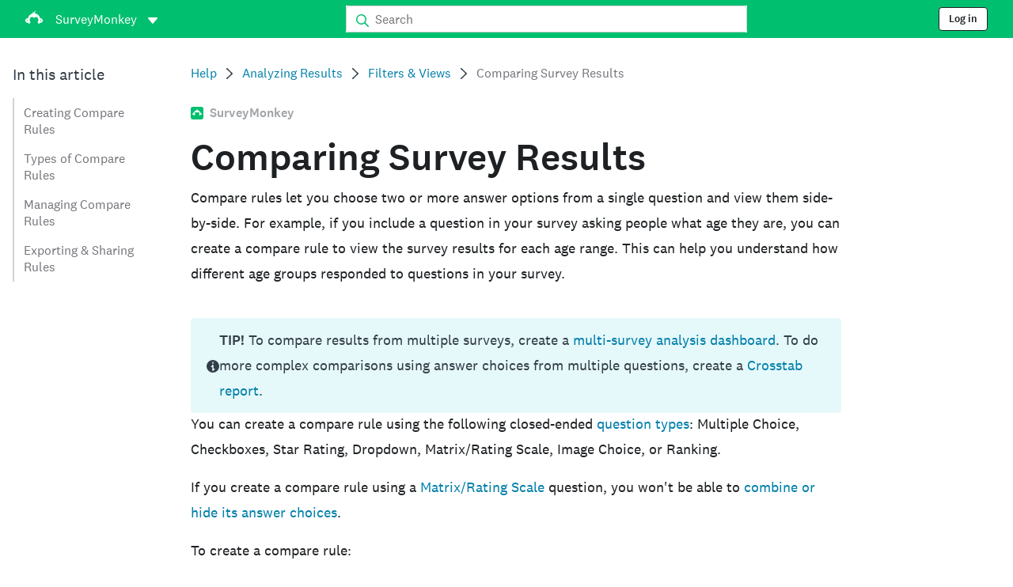

--- FILE ---
content_type: text/html; charset=utf-8
request_url: https://help.surveymonkey.com/en/surveymonkey/analyze/compare-rules/?ut_source=help&ut_source2=create%2Fmultiple-choice&ut_source3=inline
body_size: 28999
content:

    <!DOCTYPE html>
    <html lang="en-US">
        <head>
            <meta charSet="utf-8" />
            <meta name="viewport" content="width=device-width, initial-scale=1" />
            <meta data-rh="true" name="keywords" content="questionnaire, questionnaires, questionaire, questionaires, free online survey, free online surveys"/><meta data-rh="true" name="robots" content="index, follow"/><meta data-rh="true" name="twitter:card" content="summary_large_image"/><meta data-rh="true" name="twitter:site" content="@SurveyMonkey"/><meta data-rh="true" name="twitter:title" content="Comparing Survey Results | SurveyMonkey"/><meta data-rh="true" name="twitter:image" content="https://prod.smassets.net/assets/content/sm/surveymonkey-blog.png"/><meta data-rh="true" name="twitter:description" content="Compare rules let you choose two or more answer options from a single question and view them as a side-by-side comparison."/><meta data-rh="true" property="og:title" content="Comparing Survey Results | SurveyMonkey"/><meta data-rh="true" property="og:type" content="article"/><meta data-rh="true" property="og:url" content="https://help.surveymonkey.com/en/surveymonkey/analyze/compare-rules/"/><meta data-rh="true" property="og:image" content="https://prod.smassets.net/assets/content/sm/surveymonkey-blog.png"/><meta data-rh="true" property="og:description" content="Compare rules let you choose two or more answer options from a single question and view them as a side-by-side comparison."/><meta data-rh="true" property="og:site_name" content="SurveyMonkey"/><meta data-rh="true" data-type="string" class="swiftype" content="Compare rules let you choose two or more answer options from a single question and view them as a side-by-side comparison." name="description"/><meta data-rh="true" data-type="string" class="swiftype" content="Compare rules let you choose two or more answer options from a single question and view them as a side-by-side comparison." name="excerpt"/><meta data-rh="true" data-type="string" class="swiftype" content="surveymonkey" name="product"/><meta data-rh="true" data-type="string" class="swiftype" content="Compare rules let you choose two or more answer options from a single question and view them as a side-by-side comparison." name="snip"/><meta data-rh="true" data-type="string" class="swiftype" content="Comparing Survey Results" name="title"/><meta data-rh="true" data-type="string" class="swiftype" content="Analyzing Results" name="categories"/><meta data-rh="true" data-type="string" class="swiftype" content="Filters &amp; Views" name="categories"/>
            <title data-rh="true">Comparing Survey Results | SurveyMonkey Help</title>
            <link data-rh="true" rel="canonical" href="https://help.surveymonkey.com/en/surveymonkey/analyze/compare-rules/"/><link data-rh="true" rel="icon" type="image/svg+xml" href="https://prod.smassets.net/assets/static/images/surveymonkey/favicon.svg" color="#00bf6f"/><link data-rh="true" rel="icon" href="https://prod.smassets.net/assets/static/images/surveymonkey/favicon-48.png"/><link data-rh="true" rel="apple-touch-icon" href="https://prod.smassets.net/assets/static/images/surveymonkey/favicon-180.png"/><link data-rh="true" rel="manifest" href="https://prod.smassets.net/assets/static/images/surveymonkey/manifest.webmanifest"/><link data-rh="true" rel="alternate" href="https://help.surveymonkey.com/en/surveymonkey/analyze/compare-rules/" hreflang="en-US"/><link data-rh="true" rel="alternate" href="https://help.surveymonkey.com/de/surveymonkey/analyze/compare-rules/" hreflang="de"/><link data-rh="true" rel="alternate" href="https://help.surveymonkey.com/fr/surveymonkey/analyze/compare-rules/" hreflang="fr"/><link data-rh="true" rel="alternate" href="https://help.surveymonkey.com/nl/surveymonkey/analyze/compare-rules/" hreflang="nl"/><link data-rh="true" rel="alternate" href="https://help.surveymonkey.com/es-la/surveymonkey/analyze/compare-rules/" hreflang="es"/><link data-rh="true" rel="alternate" href="https://help.surveymonkey.com/pt-br/surveymonkey/analyze/compare-rules/" hreflang="pt"/><link data-rh="true" rel="alternate" href="https://help.surveymonkey.com/it/surveymonkey/analyze/compare-rules/" hreflang="it"/><link data-rh="true" rel="alternate" href="https://help.surveymonkey.com/ja/surveymonkey/analyze/compare-rules/" hreflang="ja"/><link data-rh="true" rel="alternate" href="https://help.surveymonkey.com/ko/surveymonkey/analyze/compare-rules/" hreflang="ko"/><link data-rh="true" rel="alternate" href="https://help.surveymonkey.com/ru/surveymonkey/analyze/compare-rules/" hreflang="ru"/><link data-rh="true" rel="alternate" href="https://help.surveymonkey.com/tr/surveymonkey/analyze/compare-rules/" hreflang="tr"/><link data-rh="true" rel="alternate" href="https://help.surveymonkey.com/zh/surveymonkey/analyze/compare-rules/" hreflang="zh"/><link data-rh="true" rel="alternate" href="https://help.surveymonkey.com/da/surveymonkey/analyze/compare-rules/" hreflang="da"/><link data-rh="true" rel="alternate" href="https://help.surveymonkey.com/fi/surveymonkey/analyze/compare-rules/" hreflang="fi"/><link data-rh="true" rel="alternate" href="https://help.surveymonkey.com/no/surveymonkey/analyze/compare-rules/" hreflang="no"/><link data-rh="true" rel="alternate" href="https://help.surveymonkey.com/sv/surveymonkey/analyze/compare-rules/" hreflang="sv"/><link data-rh="true" rel="alternate" href="https://help.surveymonkey.com/en/surveymonkey/analyze/compare-rules/" hreflang="x-default"/>
            <script data-rh="true" type="application/ld+json">{"@context":"https://schema.org","@type":"Organization","name":"SurveyMonkey","logo":"https://prod.smassets.net/assets/static/images/surveymonkey/surveymonkey-seo-logo.png","foundingDate":"1999","description":"SurveyMonkey is an online surveys and forms platform that allows users and organisations to customize, analyze and distribute surveys with ease.","sameAs":["https://en.wikipedia.org/wiki/SurveyMonkey","https://www.facebook.com/surveymonkey/","https://x.com/surveymonkey","https://www.instagram.com/surveymonkey/","https://www.youtube.com/surveymonkey","https://www.linkedin.com/company/surveymonkey","https://www.wikidata.org/wiki/Q162852"],"alternateName":["surveymonkey","survey monkey","Surveymonkey","Survey Monkey","SVMK, Inc.","Momentive"],"contactPoint":[{"@type":"ContactPoint","url":"https://www.surveymonkey.com/mp/contact-sales/","contactType":"Sales"},{"@type":"ContactPoint","url":"https://help.surveymonkey.com/en/contact/","contactType":"Customer Support"}],"@id":"https://www.surveymonkey.com/#organization","url":"https://www.surveymonkey.com/"}</script><script data-rh="true" type="application/ld+json">{"@context":"https://schema.org","@type":"BreadcrumbList","itemListElement":[{"@type":"ListItem","position":1,"name":"Analyzing Results","item":"https://help.surveymonkey.com/en/surveymonkey/analyze/"},{"@type":"ListItem","position":2,"name":"Filters &amp;amp; Views","item":"https://help.surveymonkey.com/en/surveymonkey/analyze/#filtering-results"},{"@type":"ListItem","position":3,"name":"Comparing Survey Results","item":""}]}</script>
            
            
            <link rel="stylesheet" href="https://prod.smassets.net/assets/website/2.344.0/wds-base-styles.css" />
            <link rel="stylesheet" href="https://prod.smassets.net/assets/website/2.344.0/vendors-wds-icons.css" />
            <link rel="stylesheet" href="https://prod.smassets.net/assets/website/2.344.0/vendors-wds-layout-utilities.css" />
            <link rel="stylesheet" href="https://prod.smassets.net/assets/website/2.344.0/vendors-wds-motion.css" />
            <link rel="stylesheet" href="https://prod.smassets.net/assets/website/2.344.0/vendors-wds-button.css" />
            <link rel="stylesheet" href="https://prod.smassets.net/assets/website/2.344.0/vendors-wds-modal.css" />
            <link rel="stylesheet" href="https://prod.smassets.net/assets/website/2.344.0/vendors-wds-list.css" />
            <link rel="stylesheet" href="https://prod.smassets.net/assets/website/2.344.0/vendors-wds.css" />
            <style type="text/css" id="ssr-global-styles">@font-face { src: url(https://prod.smassets.net/assets/static/fonts/national2/light.woff) format('woff'); font-family: 'National 2'; font-weight: 300; font-display: swap; src: url(https://prod.smassets.net/assets/static/fonts/national2/light.woff2) format('woff2');}@font-face { src: url(https://prod.smassets.net/assets/static/fonts/national2/regular.woff) format('woff'); font-family: 'National 2'; font-weight: 400; font-display: swap; src: url(https://prod.smassets.net/assets/static/fonts/national2/regular.woff2) format('woff2');}@font-face { src: url(https://prod.smassets.net/assets/static/fonts/national2/medium.woff) format('woff'); font-family: 'National 2'; font-weight: 500; font-display: swap; src: url(https://prod.smassets.net/assets/static/fonts/national2/medium.woff2) format('woff2');}html { scroll-behavior: smooth;}* { box-sizing: border-box;}blockquote, figure { margin: 0;}body { color: #1E2124; margin: 0; padding: 0; overflow: -moz-scrollbars-none; font-size: 16px; font-family: 'National 2', 'Helvetica Neue', Helvetica, Arial, 'Hiragino Sans', 'Hiragino Kaku Gothic Pro', '游ゴシック', '游ゴシック体', YuGothic, 'Yu Gothic', 'ＭＳ ゴシック', 'MS Gothic', sans-serif; -webkit-font-smoothing: antialiased;}a { color: inherit; text-decoration: none;}div[class*="smHelp-"] h1, div[class*="smHelp-"] h2, div[class*="smHelp-"] h3, div[class*="smHelp-"] h4, div[class*="smHelp-"] h5, div[class*="smHelp-"] h6 { margin: 0; font-family: 'National 2', 'Helvetica Neue', Helvetica, Arial, 'Hiragino Sans', 'Hiragino Kaku Gothic Pro', '游ゴシック', '游ゴシック体', YuGothic, 'Yu Gothic', 'ＭＳ ゴシック', 'MS Gothic', sans-serif; font-weight: 500;}div[class*="smHelp-"] li, p[class*="smHelp-"] { font-family: 'National 2', 'Helvetica Neue', Helvetica, Arial, 'Hiragino Sans', 'Hiragino Kaku Gothic Pro', '游ゴシック', '游ゴシック体', YuGothic, 'Yu Gothic', 'ＭＳ ゴシック', 'MS Gothic', sans-serif;}img { max-width: 100%;}:target { scroll-margin-top: 62px;}@media only screen and (min-width: 992px) { :target { scroll-margin-top: 84px; }}ol, ul { margin-top: 0; margin-bottom: 0;}.noneMarginBottom { margin-bottom: 0;}.xsMarginBottom { margin-bottom: 8px;}@media only screen and (min-width: 768px) { .xsMarginBottom { margin-bottom: 8px; }}@media only screen and (min-width: 992px) { .xsMarginBottom { margin-bottom: 8px; }}.smMarginBottom { margin-bottom: 16px;}@media only screen and (min-width: 768px) { .smMarginBottom { margin-bottom: 16px; }}@media only screen and (min-width: 992px) { .smMarginBottom { margin-bottom: 16px; }}.mdMarginBottom { margin-bottom: 16px;}@media only screen and (min-width: 768px) { .mdMarginBottom { margin-bottom: 24px; }}@media only screen and (min-width: 992px) { .mdMarginBottom { margin-bottom: 32px; }}.lgMarginBottom { margin-bottom: 32px;}@media only screen and (min-width: 768px) { .lgMarginBottom { margin-bottom: 48px; }}@media only screen and (min-width: 992px) { .lgMarginBottom { margin-bottom: 64px; }}.xlMarginBottom { margin-bottom: 32px;}@media only screen and (min-width: 768px) { .xlMarginBottom { margin-bottom: 64px; }}@media only screen and (min-width: 992px) { .xlMarginBottom { margin-bottom: 96px; }}.jbMarginBottom { margin-bottom: 64px;}@media only screen and (min-width: 768px) { .jbMarginBottom { margin-bottom: 96px; }}@media only screen and (min-width: 992px) { .jbMarginBottom { margin-bottom: 128px; }}.noneMarginTop { margin-top: 0;}.xsMarginTop { margin-top: 8px;}@media only screen and (min-width: 768px) { .xsMarginTop { margin-top: 8px; }}@media only screen and (min-width: 992px) { .xsMarginTop { margin-top: 8px; }}.smMarginTop { margin-top: 16px;}@media only screen and (min-width: 768px) { .smMarginTop { margin-top: 16px; }}@media only screen and (min-width: 992px) { .smMarginTop { margin-top: 16px; }}.mdMarginTop { margin-top: 16px;}@media only screen and (min-width: 768px) { .mdMarginTop { margin-top: 24px; }}@media only screen and (min-width: 992px) { .mdMarginTop { margin-top: 32px; }}.lgMarginTop { margin-top: 32px;}@media only screen and (min-width: 768px) { .lgMarginTop { margin-top: 48px; }}@media only screen and (min-width: 992px) { .lgMarginTop { margin-top: 64px; }}.xlMarginTop { margin-top: 32px;}@media only screen and (min-width: 768px) { .xlMarginTop { margin-top: 64px; }}@media only screen and (min-width: 992px) { .xlMarginTop { margin-top: 96px; }}.jbMarginTop { margin-top: 64px;}@media only screen and (min-width: 768px) { .jbMarginTop { margin-top: 96px; }}@media only screen and (min-width: 992px) { .jbMarginTop { margin-top: 128px; }}.nonePaddingBottom { padding-bottom: 0;}.xsPaddingBottom { padding-bottom: 8px;}@media only screen and (min-width: 768px) { .xsPaddingBottom { padding-bottom: 8px; }}@media only screen and (min-width: 992px) { .xsPaddingBottom { padding-bottom: 8px; }}.smPaddingBottom { padding-bottom: 16px;}@media only screen and (min-width: 768px) { .smPaddingBottom { padding-bottom: 16px; }}@media only screen and (min-width: 992px) { .smPaddingBottom { padding-bottom: 16px; }}.mdPaddingBottom { padding-bottom: 16px;}@media only screen and (min-width: 768px) { .mdPaddingBottom { padding-bottom: 24px; }}@media only screen and (min-width: 992px) { .mdPaddingBottom { padding-bottom: 32px; }}.lgPaddingBottom { padding-bottom: 32px;}@media only screen and (min-width: 768px) { .lgPaddingBottom { padding-bottom: 48px; }}@media only screen and (min-width: 992px) { .lgPaddingBottom { padding-bottom: 64px; }}.xlPaddingBottom { padding-bottom: 32px;}@media only screen and (min-width: 768px) { .xlPaddingBottom { padding-bottom: 64px; }}@media only screen and (min-width: 992px) { .xlPaddingBottom { padding-bottom: 96px; }}.jbPaddingBottom { padding-bottom: 64px;}@media only screen and (min-width: 768px) { .jbPaddingBottom { padding-bottom: 96px; }}@media only screen and (min-width: 992px) { .jbPaddingBottom { padding-bottom: 128px; }}.nonePaddingTop { padding-top: 0;}.xsPaddingTop { padding-top: 8px;}@media only screen and (min-width: 768px) { .xsPaddingTop { padding-top: 8px; }}@media only screen and (min-width: 992px) { .xsPaddingTop { padding-top: 8px; }}.smPaddingTop { padding-top: 16px;}@media only screen and (min-width: 768px) { .smPaddingTop { padding-top: 16px; }}@media only screen and (min-width: 992px) { .smPaddingTop { padding-top: 16px; }}.mdPaddingTop { padding-top: 16px;}@media only screen and (min-width: 768px) { .mdPaddingTop { padding-top: 24px; }}@media only screen and (min-width: 992px) { .mdPaddingTop { padding-top: 32px; }}.lgPaddingTop { padding-top: 32px;}@media only screen and (min-width: 768px) { .lgPaddingTop { padding-top: 48px; }}@media only screen and (min-width: 992px) { .lgPaddingTop { padding-top: 64px; }}.xlPaddingTop { padding-top: 32px;}@media only screen and (min-width: 768px) { .xlPaddingTop { padding-top: 64px; }}@media only screen and (min-width: 992px) { .xlPaddingTop { padding-top: 96px; }}.jbPaddingTop { padding-top: 64px;}@media only screen and (min-width: 768px) { .jbPaddingTop { padding-top: 96px; }}@media only screen and (min-width: 992px) { .jbPaddingTop { padding-top: 128px; }}.xsGap { margin-right: 8px;}.smGap { margin-right: 16px;}.mdGap { margin-right: 32px;}.lgGap { margin-right: 64px;}.xlGap { margin-right: 96px;}.jbGap { margin-right: 128px;}</style>
            <style type="text/css" id="ssr-page-styles">.smHelp-mdsGridPlusContainer-0-2-39 { width: 100%; margin: 0; display: flex; padding: 0; box-sizing: border-box; list-style: none; margin-left: auto; margin-right: auto; flex-direction: column;}@media (min-width: 0px) { .smHelp-mdsGridPlusContainer-0-2-39 { max-width: none; }}@media (min-width: 576px) { .smHelp-mdsGridPlusContainer-0-2-39 { }}@media (min-width: 768px) { .smHelp-mdsGridPlusContainer-0-2-39 { }}@media (min-width: 992px) { .smHelp-mdsGridPlusContainer-0-2-39 { }}@media (min-width: 1200px) { .smHelp-mdsGridPlusContainer-0-2-39 { }} .smHelp-mdsGridPlus-0-2-40 { display: flex; flex-wrap: wrap; box-sizing: border-box; flex-direction: row; }@media (min-width: 0px) { .smHelp-mdsGridPlus-0-2-40 { }}@media (min-width: 576px) { .smHelp-mdsGridPlus-0-2-40 { }}@media (min-width: 768px) { .smHelp-mdsGridPlus-0-2-40 { }}@media (min-width: 992px) { .smHelp-mdsGridPlus-0-2-40 { }}@media (min-width: 1200px) { .smHelp-mdsGridPlus-0-2-40 { }} .smHelp-mdsGridPlusContainer-d5-0-2-41 { }@media (min-width: 0px) { .smHelp-mdsGridPlusContainer-d5-0-2-41 { padding-left: 16px; padding-right: 16px; }}@media (min-width: 576px) { .smHelp-mdsGridPlusContainer-d5-0-2-41 { padding-left: 32px; padding-right: 32px; }}@media (min-width: 768px) { .smHelp-mdsGridPlusContainer-d5-0-2-41 { padding-left: 32px; padding-right: 32px; }}@media (min-width: 992px) { .smHelp-mdsGridPlusContainer-d5-0-2-41 { padding-left: 32px; padding-right: 32px; }}@media (min-width: 1200px) { .smHelp-mdsGridPlusContainer-d5-0-2-41 { max-width: 1400px; padding-left: 32px; padding-right: 32px; }} .smHelp-mdsGridPlus-d11-0-2-42 { }@media (min-width: 0px) { .smHelp-mdsGridPlus-d11-0-2-42 { }}@media (min-width: 576px) { .smHelp-mdsGridPlus-d11-0-2-42 { }}@media (min-width: 768px) { .smHelp-mdsGridPlus-d11-0-2-42 { }}@media (min-width: 992px) { .smHelp-mdsGridPlus-d11-0-2-42 { }}@media (min-width: 1200px) { .smHelp-mdsGridPlus-d11-0-2-42 { }} .smHelp-mdsGridPlusContainer-d17-0-2-56 { }@media (min-width: 0px) { .smHelp-mdsGridPlusContainer-d17-0-2-56 { }}@media (min-width: 576px) { .smHelp-mdsGridPlusContainer-d17-0-2-56 { }}@media (min-width: 768px) { .smHelp-mdsGridPlusContainer-d17-0-2-56 { }}@media (min-width: 992px) { .smHelp-mdsGridPlusContainer-d17-0-2-56 { }}@media (min-width: 1200px) { .smHelp-mdsGridPlusContainer-d17-0-2-56 { max-width: 1400px; }} .smHelp-mdsGridPlus-d23-0-2-57 { }@media (min-width: 0px) { .smHelp-mdsGridPlus-d23-0-2-57 { margin-left: -8px; margin-right: -8px; }}@media (min-width: 576px) { .smHelp-mdsGridPlus-d23-0-2-57 { margin-left: -12px; margin-right: -12px; }}@media (min-width: 768px) { .smHelp-mdsGridPlus-d23-0-2-57 { margin-left: -12px; margin-right: -12px; }}@media (min-width: 992px) { .smHelp-mdsGridPlus-d23-0-2-57 { margin-left: -12px; margin-right: -12px; }}@media (min-width: 1200px) { .smHelp-mdsGridPlus-d23-0-2-57 { margin-left: -12px; margin-right: -12px; }} .smHelp-mdsGridPlusContainer-d29-0-2-107 { }@media (min-width: 0px) { .smHelp-mdsGridPlusContainer-d29-0-2-107 { }}@media (min-width: 576px) { .smHelp-mdsGridPlusContainer-d29-0-2-107 { }}@media (min-width: 768px) { .smHelp-mdsGridPlusContainer-d29-0-2-107 { }}@media (min-width: 992px) { .smHelp-mdsGridPlusContainer-d29-0-2-107 { }}@media (min-width: 1200px) { .smHelp-mdsGridPlusContainer-d29-0-2-107 { max-width: 1400px; }} .smHelp-mdsGridPlus-d35-0-2-108 { }@media (min-width: 0px) { .smHelp-mdsGridPlus-d35-0-2-108 { }}@media (min-width: 576px) { .smHelp-mdsGridPlus-d35-0-2-108 { }}@media (min-width: 768px) { .smHelp-mdsGridPlus-d35-0-2-108 { }}@media (min-width: 992px) { .smHelp-mdsGridPlus-d35-0-2-108 { }}@media (min-width: 1200px) { .smHelp-mdsGridPlus-d35-0-2-108 { }} .smHelp-mdsGridPlusContainer-d41-0-2-115 { }@media (min-width: 0px) { .smHelp-mdsGridPlusContainer-d41-0-2-115 { }}@media (min-width: 576px) { .smHelp-mdsGridPlusContainer-d41-0-2-115 { }}@media (min-width: 768px) { .smHelp-mdsGridPlusContainer-d41-0-2-115 { }}@media (min-width: 992px) { .smHelp-mdsGridPlusContainer-d41-0-2-115 { }}@media (min-width: 1200px) { .smHelp-mdsGridPlusContainer-d41-0-2-115 { max-width: 1400px; }} .smHelp-mdsGridPlus-d47-0-2-116 { }@media (min-width: 0px) { .smHelp-mdsGridPlus-d47-0-2-116 { }}@media (min-width: 576px) { .smHelp-mdsGridPlus-d47-0-2-116 { }}@media (min-width: 768px) { .smHelp-mdsGridPlus-d47-0-2-116 { }}@media (min-width: 992px) { .smHelp-mdsGridPlus-d47-0-2-116 { }}@media (min-width: 1200px) { .smHelp-mdsGridPlus-d47-0-2-116 { }} .smHelp-mdsGridPlusContainer-d53-0-2-126 { }@media (min-width: 0px) { .smHelp-mdsGridPlusContainer-d53-0-2-126 { }}@media (min-width: 576px) { .smHelp-mdsGridPlusContainer-d53-0-2-126 { }}@media (min-width: 768px) { .smHelp-mdsGridPlusContainer-d53-0-2-126 { }}@media (min-width: 992px) { .smHelp-mdsGridPlusContainer-d53-0-2-126 { }}@media (min-width: 1200px) { .smHelp-mdsGridPlusContainer-d53-0-2-126 { max-width: 1400px; }} .smHelp-mdsGridPlus-d59-0-2-127 { }@media (min-width: 0px) { .smHelp-mdsGridPlus-d59-0-2-127 { }}@media (min-width: 576px) { .smHelp-mdsGridPlus-d59-0-2-127 { }}@media (min-width: 768px) { .smHelp-mdsGridPlus-d59-0-2-127 { }}@media (min-width: 992px) { .smHelp-mdsGridPlus-d59-0-2-127 { }}@media (min-width: 1200px) { .smHelp-mdsGridPlus-d59-0-2-127 { }} .smHelp-mdsGridPlusContainer-d65-0-2-143 { }@media (min-width: 0px) { .smHelp-mdsGridPlusContainer-d65-0-2-143 { }}@media (min-width: 576px) { .smHelp-mdsGridPlusContainer-d65-0-2-143 { }}@media (min-width: 768px) { .smHelp-mdsGridPlusContainer-d65-0-2-143 { }}@media (min-width: 992px) { .smHelp-mdsGridPlusContainer-d65-0-2-143 { }}@media (min-width: 1200px) { .smHelp-mdsGridPlusContainer-d65-0-2-143 { max-width: 1400px; }} .smHelp-mdsGridPlus-d71-0-2-144 { }@media (min-width: 0px) { .smHelp-mdsGridPlus-d71-0-2-144 { }}@media (min-width: 576px) { .smHelp-mdsGridPlus-d71-0-2-144 { }}@media (min-width: 768px) { .smHelp-mdsGridPlus-d71-0-2-144 { }}@media (min-width: 992px) { .smHelp-mdsGridPlus-d71-0-2-144 { }}@media (min-width: 1200px) { .smHelp-mdsGridPlus-d71-0-2-144 { }} .smHelp-mdsGridPlusContainer-d77-0-2-153 { }@media (min-width: 0px) { .smHelp-mdsGridPlusContainer-d77-0-2-153 { }}@media (min-width: 576px) { .smHelp-mdsGridPlusContainer-d77-0-2-153 { }}@media (min-width: 768px) { .smHelp-mdsGridPlusContainer-d77-0-2-153 { }}@media (min-width: 992px) { .smHelp-mdsGridPlusContainer-d77-0-2-153 { }}@media (min-width: 1200px) { .smHelp-mdsGridPlusContainer-d77-0-2-153 { max-width: 1400px; }} .smHelp-mdsGridPlus-d83-0-2-154 { }@media (min-width: 0px) { .smHelp-mdsGridPlus-d83-0-2-154 { }}@media (min-width: 576px) { .smHelp-mdsGridPlus-d83-0-2-154 { }}@media (min-width: 768px) { .smHelp-mdsGridPlus-d83-0-2-154 { }}@media (min-width: 992px) { .smHelp-mdsGridPlus-d83-0-2-154 { }}@media (min-width: 1200px) { .smHelp-mdsGridPlus-d83-0-2-154 { }} .smHelp-mdsGridPlusContainer-d89-0-2-163 { }@media (min-width: 0px) { .smHelp-mdsGridPlusContainer-d89-0-2-163 { }}@media (min-width: 576px) { .smHelp-mdsGridPlusContainer-d89-0-2-163 { }}@media (min-width: 768px) { .smHelp-mdsGridPlusContainer-d89-0-2-163 { }}@media (min-width: 992px) { .smHelp-mdsGridPlusContainer-d89-0-2-163 { }}@media (min-width: 1200px) { .smHelp-mdsGridPlusContainer-d89-0-2-163 { max-width: 1400px; }} .smHelp-mdsGridPlus-d95-0-2-164 { }@media (min-width: 0px) { .smHelp-mdsGridPlus-d95-0-2-164 { }}@media (min-width: 576px) { .smHelp-mdsGridPlus-d95-0-2-164 { }}@media (min-width: 768px) { .smHelp-mdsGridPlus-d95-0-2-164 { }}@media (min-width: 992px) { .smHelp-mdsGridPlus-d95-0-2-164 { }}@media (min-width: 1200px) { .smHelp-mdsGridPlus-d95-0-2-164 { }} .smHelp-mdsGridPlusContainer-d101-0-2-173 { }@media (min-width: 0px) { .smHelp-mdsGridPlusContainer-d101-0-2-173 { }}@media (min-width: 576px) { .smHelp-mdsGridPlusContainer-d101-0-2-173 { }}@media (min-width: 768px) { .smHelp-mdsGridPlusContainer-d101-0-2-173 { }}@media (min-width: 992px) { .smHelp-mdsGridPlusContainer-d101-0-2-173 { }}@media (min-width: 1200px) { .smHelp-mdsGridPlusContainer-d101-0-2-173 { max-width: 1400px; }} .smHelp-mdsGridPlus-d107-0-2-174 { }@media (min-width: 0px) { .smHelp-mdsGridPlus-d107-0-2-174 { }}@media (min-width: 576px) { .smHelp-mdsGridPlus-d107-0-2-174 { }}@media (min-width: 768px) { .smHelp-mdsGridPlus-d107-0-2-174 { }}@media (min-width: 992px) { .smHelp-mdsGridPlus-d107-0-2-174 { }}@media (min-width: 1200px) { .smHelp-mdsGridPlus-d107-0-2-174 { }} .smHelp-mdsGridPlusContainer-d113-0-2-188 { }@media (min-width: 0px) { .smHelp-mdsGridPlusContainer-d113-0-2-188 { }}@media (min-width: 576px) { .smHelp-mdsGridPlusContainer-d113-0-2-188 { }}@media (min-width: 768px) { .smHelp-mdsGridPlusContainer-d113-0-2-188 { }}@media (min-width: 992px) { .smHelp-mdsGridPlusContainer-d113-0-2-188 { }}@media (min-width: 1200px) { .smHelp-mdsGridPlusContainer-d113-0-2-188 { max-width: 1400px; }} .smHelp-mdsGridPlus-d119-0-2-189 { }@media (min-width: 0px) { .smHelp-mdsGridPlus-d119-0-2-189 { }}@media (min-width: 576px) { .smHelp-mdsGridPlus-d119-0-2-189 { }}@media (min-width: 768px) { .smHelp-mdsGridPlus-d119-0-2-189 { }}@media (min-width: 992px) { .smHelp-mdsGridPlus-d119-0-2-189 { }}@media (min-width: 1200px) { .smHelp-mdsGridPlus-d119-0-2-189 { }} .smHelp-mdsGridPlusContainer-d125-0-2-198 { }@media (min-width: 0px) { .smHelp-mdsGridPlusContainer-d125-0-2-198 { }}@media (min-width: 576px) { .smHelp-mdsGridPlusContainer-d125-0-2-198 { }}@media (min-width: 768px) { .smHelp-mdsGridPlusContainer-d125-0-2-198 { }}@media (min-width: 992px) { .smHelp-mdsGridPlusContainer-d125-0-2-198 { }}@media (min-width: 1200px) { .smHelp-mdsGridPlusContainer-d125-0-2-198 { max-width: 1400px; }} .smHelp-mdsGridPlus-d131-0-2-199 { }@media (min-width: 0px) { .smHelp-mdsGridPlus-d131-0-2-199 { }}@media (min-width: 576px) { .smHelp-mdsGridPlus-d131-0-2-199 { }}@media (min-width: 768px) { .smHelp-mdsGridPlus-d131-0-2-199 { }}@media (min-width: 992px) { .smHelp-mdsGridPlus-d131-0-2-199 { }}@media (min-width: 1200px) { .smHelp-mdsGridPlus-d131-0-2-199 { }} .smHelp-mdsGridPlusContainer-d137-0-2-208 { }@media (min-width: 0px) { .smHelp-mdsGridPlusContainer-d137-0-2-208 { }}@media (min-width: 576px) { .smHelp-mdsGridPlusContainer-d137-0-2-208 { }}@media (min-width: 768px) { .smHelp-mdsGridPlusContainer-d137-0-2-208 { }}@media (min-width: 992px) { .smHelp-mdsGridPlusContainer-d137-0-2-208 { }}@media (min-width: 1200px) { .smHelp-mdsGridPlusContainer-d137-0-2-208 { max-width: 1400px; }} .smHelp-mdsGridPlus-d143-0-2-209 { }@media (min-width: 0px) { .smHelp-mdsGridPlus-d143-0-2-209 { }}@media (min-width: 576px) { .smHelp-mdsGridPlus-d143-0-2-209 { }}@media (min-width: 768px) { .smHelp-mdsGridPlus-d143-0-2-209 { }}@media (min-width: 992px) { .smHelp-mdsGridPlus-d143-0-2-209 { }}@media (min-width: 1200px) { .smHelp-mdsGridPlus-d143-0-2-209 { }} .smHelp-mdsGridPlusContainer-d149-0-2-222 { }@media (min-width: 0px) { .smHelp-mdsGridPlusContainer-d149-0-2-222 { }}@media (min-width: 576px) { .smHelp-mdsGridPlusContainer-d149-0-2-222 { }}@media (min-width: 768px) { .smHelp-mdsGridPlusContainer-d149-0-2-222 { }}@media (min-width: 992px) { .smHelp-mdsGridPlusContainer-d149-0-2-222 { }}@media (min-width: 1200px) { .smHelp-mdsGridPlusContainer-d149-0-2-222 { max-width: 1400px; }} .smHelp-mdsGridPlus-d155-0-2-223 { }@media (min-width: 0px) { .smHelp-mdsGridPlus-d155-0-2-223 { }}@media (min-width: 576px) { .smHelp-mdsGridPlus-d155-0-2-223 { }}@media (min-width: 768px) { .smHelp-mdsGridPlus-d155-0-2-223 { }}@media (min-width: 992px) { .smHelp-mdsGridPlus-d155-0-2-223 { }}@media (min-width: 1200px) { .smHelp-mdsGridPlus-d155-0-2-223 { }} .smHelp-mdsGridPlusContainer-d161-0-2-234 { }@media (min-width: 0px) { .smHelp-mdsGridPlusContainer-d161-0-2-234 { }}@media (min-width: 576px) { .smHelp-mdsGridPlusContainer-d161-0-2-234 { }}@media (min-width: 768px) { .smHelp-mdsGridPlusContainer-d161-0-2-234 { }}@media (min-width: 992px) { .smHelp-mdsGridPlusContainer-d161-0-2-234 { }}@media (min-width: 1200px) { .smHelp-mdsGridPlusContainer-d161-0-2-234 { }} .smHelp-mdsGridPlus-d167-0-2-235 { }@media (min-width: 0px) { .smHelp-mdsGridPlus-d167-0-2-235 { }}@media (min-width: 576px) { .smHelp-mdsGridPlus-d167-0-2-235 { }}@media (min-width: 768px) { .smHelp-mdsGridPlus-d167-0-2-235 { }}@media (min-width: 992px) { .smHelp-mdsGridPlus-d167-0-2-235 { }}@media (min-width: 1200px) { .smHelp-mdsGridPlus-d167-0-2-235 { }} .smHelp-mdsGridPlusContainer-d173-0-2-242 { }@media (min-width: 0px) { .smHelp-mdsGridPlusContainer-d173-0-2-242 { }}@media (min-width: 576px) { .smHelp-mdsGridPlusContainer-d173-0-2-242 { }}@media (min-width: 768px) { .smHelp-mdsGridPlusContainer-d173-0-2-242 { }}@media (min-width: 992px) { .smHelp-mdsGridPlusContainer-d173-0-2-242 { }}@media (min-width: 1200px) { .smHelp-mdsGridPlusContainer-d173-0-2-242 { max-width: 1400px; }} .smHelp-mdsGridPlus-d179-0-2-243 { }@media (min-width: 0px) { .smHelp-mdsGridPlus-d179-0-2-243 { }}@media (min-width: 576px) { .smHelp-mdsGridPlus-d179-0-2-243 { }}@media (min-width: 768px) { .smHelp-mdsGridPlus-d179-0-2-243 { }}@media (min-width: 992px) { .smHelp-mdsGridPlus-d179-0-2-243 { }}@media (min-width: 1200px) { .smHelp-mdsGridPlus-d179-0-2-243 { }} .smHelp-mdsGridPlusContainer-d185-0-2-252 { }@media (min-width: 0px) { .smHelp-mdsGridPlusContainer-d185-0-2-252 { }}@media (min-width: 576px) { .smHelp-mdsGridPlusContainer-d185-0-2-252 { }}@media (min-width: 768px) { .smHelp-mdsGridPlusContainer-d185-0-2-252 { }}@media (min-width: 992px) { .smHelp-mdsGridPlusContainer-d185-0-2-252 { }}@media (min-width: 1200px) { .smHelp-mdsGridPlusContainer-d185-0-2-252 { max-width: 1400px; }} .smHelp-mdsGridPlus-d191-0-2-253 { }@media (min-width: 0px) { .smHelp-mdsGridPlus-d191-0-2-253 { }}@media (min-width: 576px) { .smHelp-mdsGridPlus-d191-0-2-253 { }}@media (min-width: 768px) { .smHelp-mdsGridPlus-d191-0-2-253 { }}@media (min-width: 992px) { .smHelp-mdsGridPlus-d191-0-2-253 { }}@media (min-width: 1200px) { .smHelp-mdsGridPlus-d191-0-2-253 { }} .smHelp-mdsGridPlusContainer-d197-0-2-261 { }@media (min-width: 0px) { .smHelp-mdsGridPlusContainer-d197-0-2-261 { }}@media (min-width: 576px) { .smHelp-mdsGridPlusContainer-d197-0-2-261 { }}@media (min-width: 768px) { .smHelp-mdsGridPlusContainer-d197-0-2-261 { }}@media (min-width: 992px) { .smHelp-mdsGridPlusContainer-d197-0-2-261 { }}@media (min-width: 1200px) { .smHelp-mdsGridPlusContainer-d197-0-2-261 { max-width: 1400px; }} .smHelp-mdsGridPlus-d203-0-2-262 { }@media (min-width: 0px) { .smHelp-mdsGridPlus-d203-0-2-262 { }}@media (min-width: 576px) { .smHelp-mdsGridPlus-d203-0-2-262 { }}@media (min-width: 768px) { .smHelp-mdsGridPlus-d203-0-2-262 { }}@media (min-width: 992px) { .smHelp-mdsGridPlus-d203-0-2-262 { }}@media (min-width: 1200px) { .smHelp-mdsGridPlus-d203-0-2-262 { }} .smHelp-mdsGridPlusContainer-d209-0-2-271 { }@media (min-width: 0px) { .smHelp-mdsGridPlusContainer-d209-0-2-271 { }}@media (min-width: 576px) { .smHelp-mdsGridPlusContainer-d209-0-2-271 { }}@media (min-width: 768px) { .smHelp-mdsGridPlusContainer-d209-0-2-271 { }}@media (min-width: 992px) { .smHelp-mdsGridPlusContainer-d209-0-2-271 { }}@media (min-width: 1200px) { .smHelp-mdsGridPlusContainer-d209-0-2-271 { max-width: 1400px; }} .smHelp-mdsGridPlus-d215-0-2-272 { }@media (min-width: 0px) { .smHelp-mdsGridPlus-d215-0-2-272 { }}@media (min-width: 576px) { .smHelp-mdsGridPlus-d215-0-2-272 { }}@media (min-width: 768px) { .smHelp-mdsGridPlus-d215-0-2-272 { }}@media (min-width: 992px) { .smHelp-mdsGridPlus-d215-0-2-272 { }}@media (min-width: 1200px) { .smHelp-mdsGridPlus-d215-0-2-272 { }} .smHelp-mdsGridPlusContainer-d221-0-2-279 { }@media (min-width: 0px) { .smHelp-mdsGridPlusContainer-d221-0-2-279 { }}@media (min-width: 576px) { .smHelp-mdsGridPlusContainer-d221-0-2-279 { }}@media (min-width: 768px) { .smHelp-mdsGridPlusContainer-d221-0-2-279 { }}@media (min-width: 992px) { .smHelp-mdsGridPlusContainer-d221-0-2-279 { }}@media (min-width: 1200px) { .smHelp-mdsGridPlusContainer-d221-0-2-279 { max-width: 1400px; }} .smHelp-mdsGridPlus-d227-0-2-280 { }@media (min-width: 0px) { .smHelp-mdsGridPlus-d227-0-2-280 { }}@media (min-width: 576px) { .smHelp-mdsGridPlus-d227-0-2-280 { }}@media (min-width: 768px) { .smHelp-mdsGridPlus-d227-0-2-280 { }}@media (min-width: 992px) { .smHelp-mdsGridPlus-d227-0-2-280 { }}@media (min-width: 1200px) { .smHelp-mdsGridPlus-d227-0-2-280 { }} .smHelp-mdsGridPlusContainer-d233-0-2-289 { }@media (min-width: 0px) { .smHelp-mdsGridPlusContainer-d233-0-2-289 { }}@media (min-width: 576px) { .smHelp-mdsGridPlusContainer-d233-0-2-289 { }}@media (min-width: 768px) { .smHelp-mdsGridPlusContainer-d233-0-2-289 { }}@media (min-width: 992px) { .smHelp-mdsGridPlusContainer-d233-0-2-289 { }}@media (min-width: 1200px) { .smHelp-mdsGridPlusContainer-d233-0-2-289 { max-width: 1400px; }} .smHelp-mdsGridPlus-d239-0-2-290 { }@media (min-width: 0px) { .smHelp-mdsGridPlus-d239-0-2-290 { }}@media (min-width: 576px) { .smHelp-mdsGridPlus-d239-0-2-290 { }}@media (min-width: 768px) { .smHelp-mdsGridPlus-d239-0-2-290 { }}@media (min-width: 992px) { .smHelp-mdsGridPlus-d239-0-2-290 { }}@media (min-width: 1200px) { .smHelp-mdsGridPlus-d239-0-2-290 { }} .smHelp-mdsGridPlusContainer-d245-0-2-299 { }@media (min-width: 0px) { .smHelp-mdsGridPlusContainer-d245-0-2-299 { }}@media (min-width: 576px) { .smHelp-mdsGridPlusContainer-d245-0-2-299 { }}@media (min-width: 768px) { .smHelp-mdsGridPlusContainer-d245-0-2-299 { }}@media (min-width: 992px) { .smHelp-mdsGridPlusContainer-d245-0-2-299 { }}@media (min-width: 1200px) { .smHelp-mdsGridPlusContainer-d245-0-2-299 { max-width: 1400px; }} .smHelp-mdsGridPlus-d251-0-2-300 { }@media (min-width: 0px) { .smHelp-mdsGridPlus-d251-0-2-300 { }}@media (min-width: 576px) { .smHelp-mdsGridPlus-d251-0-2-300 { }}@media (min-width: 768px) { .smHelp-mdsGridPlus-d251-0-2-300 { }}@media (min-width: 992px) { .smHelp-mdsGridPlus-d251-0-2-300 { }}@media (min-width: 1200px) { .smHelp-mdsGridPlus-d251-0-2-300 { }} .smHelp-mdsGridPlusContainer-d257-0-2-320 { }@media (min-width: 0px) { .smHelp-mdsGridPlusContainer-d257-0-2-320 { padding-left: 16px; padding-right: 16px; }}@media (min-width: 576px) { .smHelp-mdsGridPlusContainer-d257-0-2-320 { padding-left: 32px; padding-right: 32px; }}@media (min-width: 768px) { .smHelp-mdsGridPlusContainer-d257-0-2-320 { padding-left: 32px; padding-right: 32px; }}@media (min-width: 992px) { .smHelp-mdsGridPlusContainer-d257-0-2-320 { padding-left: 32px; padding-right: 32px; }}@media (min-width: 1200px) { .smHelp-mdsGridPlusContainer-d257-0-2-320 { max-width: 1400px; padding-left: 32px; padding-right: 32px; }} .smHelp-mdsGridPlus-d263-0-2-321 { }@media (min-width: 0px) { .smHelp-mdsGridPlus-d263-0-2-321 { margin-left: -8px; margin-right: -8px; }}@media (min-width: 576px) { .smHelp-mdsGridPlus-d263-0-2-321 { margin-left: -12px; margin-right: -12px; }}@media (min-width: 768px) { .smHelp-mdsGridPlus-d263-0-2-321 { margin-left: -12px; margin-right: -12px; }}@media (min-width: 992px) { .smHelp-mdsGridPlus-d263-0-2-321 { margin-left: -12px; margin-right: -12px; }}@media (min-width: 1200px) { .smHelp-mdsGridPlus-d263-0-2-321 { margin-left: -12px; margin-right: -12px; }} .smHelp-mdsGridPlusContainer-d269-0-2-342 { }@media (min-width: 0px) { .smHelp-mdsGridPlusContainer-d269-0-2-342 { padding-left: 16px; padding-right: 16px; }}@media (min-width: 576px) { .smHelp-mdsGridPlusContainer-d269-0-2-342 { padding-left: 32px; padding-right: 32px; }}@media (min-width: 768px) { .smHelp-mdsGridPlusContainer-d269-0-2-342 { padding-left: 32px; padding-right: 32px; }}@media (min-width: 992px) { .smHelp-mdsGridPlusContainer-d269-0-2-342 { padding-left: 32px; padding-right: 32px; }}@media (min-width: 1200px) { .smHelp-mdsGridPlusContainer-d269-0-2-342 { max-width: 1400px; padding-left: 32px; padding-right: 32px; }} .smHelp-mdsGridPlus-d275-0-2-343 { }@media (min-width: 0px) { .smHelp-mdsGridPlus-d275-0-2-343 { margin-left: -8px; margin-right: -8px; }}@media (min-width: 576px) { .smHelp-mdsGridPlus-d275-0-2-343 { margin-left: -12px; margin-right: -12px; }}@media (min-width: 768px) { .smHelp-mdsGridPlus-d275-0-2-343 { margin-left: -12px; margin-right: -12px; }}@media (min-width: 992px) { .smHelp-mdsGridPlus-d275-0-2-343 { margin-left: -12px; margin-right: -12px; }}@media (min-width: 1200px) { .smHelp-mdsGridPlus-d275-0-2-343 { margin-left: -12px; margin-right: -12px; }} .smHelp-mdsGridPlusContainer-d281-0-2-512 { }@media (min-width: 0px) { .smHelp-mdsGridPlusContainer-d281-0-2-512 { padding-left: 16px; padding-right: 16px; }}@media (min-width: 576px) { .smHelp-mdsGridPlusContainer-d281-0-2-512 { padding-left: 32px; padding-right: 32px; }}@media (min-width: 768px) { .smHelp-mdsGridPlusContainer-d281-0-2-512 { padding-left: 32px; padding-right: 32px; }}@media (min-width: 992px) { .smHelp-mdsGridPlusContainer-d281-0-2-512 { padding-left: 32px; padding-right: 32px; }}@media (min-width: 1200px) { .smHelp-mdsGridPlusContainer-d281-0-2-512 { max-width: 1400px; padding-left: 32px; padding-right: 32px; }} .smHelp-mdsGridPlus-d287-0-2-513 { }@media (min-width: 0px) { .smHelp-mdsGridPlus-d287-0-2-513 { margin-left: -8px; margin-right: -8px; }}@media (min-width: 576px) { .smHelp-mdsGridPlus-d287-0-2-513 { margin-left: -12px; margin-right: -12px; }}@media (min-width: 768px) { .smHelp-mdsGridPlus-d287-0-2-513 { margin-left: -12px; margin-right: -12px; }}@media (min-width: 992px) { .smHelp-mdsGridPlus-d287-0-2-513 { margin-left: -12px; margin-right: -12px; }}@media (min-width: 1200px) { .smHelp-mdsGridPlus-d287-0-2-513 { margin-left: -12px; margin-right: -12px; }} .smHelp-addFlex-0-2-37 { } .smHelp-addFlex-d0-0-2-38 { display: flex; align-items: center; justify-content: space-between; } .smHelp-addFlex-d1-0-2-55 { } .smHelp-addFlex-d2-0-2-106 { display: flex; flex-direction: row; justify-content: center; } .smHelp-addFlex-d3-0-2-114 { display: flex; flex-direction: row; justify-content: center; } .smHelp-addFlex-d4-0-2-125 { display: flex; flex-direction: row; justify-content: center; } .smHelp-addFlex-d5-0-2-142 { display: flex; flex-direction: row; justify-content: center; } .smHelp-addFlex-d6-0-2-152 { display: flex; flex-direction: row; justify-content: center; } .smHelp-addFlex-d7-0-2-162 { display: flex; flex-direction: row; justify-content: center; } .smHelp-addFlex-d8-0-2-172 { display: flex; flex-direction: row; justify-content: center; } .smHelp-addFlex-d9-0-2-187 { display: flex; flex-direction: row; justify-content: center; } .smHelp-addFlex-d10-0-2-197 { display: flex; flex-direction: row; justify-content: center; } .smHelp-addFlex-d11-0-2-207 { display: flex; flex-direction: row; justify-content: center; } .smHelp-addFlex-d12-0-2-221 { display: flex; flex-direction: row; justify-content: center; } .smHelp-addFlex-d13-0-2-233 { display: flex; flex-direction: row; justify-content: center; } .smHelp-addFlex-d14-0-2-241 { display: flex; flex-direction: row; justify-content: center; } .smHelp-addFlex-d15-0-2-251 { display: flex; flex-direction: row; justify-content: center; } .smHelp-addFlex-d16-0-2-260 { display: flex; flex-direction: row; justify-content: center; } .smHelp-addFlex-d17-0-2-270 { display: flex; flex-direction: row; justify-content: center; } .smHelp-addFlex-d18-0-2-278 { display: flex; flex-direction: row; justify-content: center; } .smHelp-addFlex-d19-0-2-288 { display: flex; flex-direction: row; justify-content: center; } .smHelp-addFlex-d20-0-2-298 { display: flex; flex-direction: row; justify-content: center; } .smHelp-addFlex-d21-0-2-319 { display: flex; justify-content: center; } .smHelp-addFlex-d22-0-2-341 { } .smHelp-addFlex-d23-0-2-511 { } .smHelp-mdsGridPlusItem-0-2-45 { flex-grow: 1; max-width: 100%; box-sizing: border-box; flex-basis: 0; }@media (min-width: 0px) { .smHelp-mdsGridPlusItem-0-2-45 { }}@media (min-width: 576px) { .smHelp-mdsGridPlusItem-0-2-45 { }}@media (min-width: 768px) { .smHelp-mdsGridPlusItem-0-2-45 { }}@media (min-width: 992px) { .smHelp-mdsGridPlusItem-0-2-45 { }}@media (min-width: 1200px) { .smHelp-mdsGridPlusItem-0-2-45 { }} .smHelp-mdsGridPlusItem-d0-0-2-46 { }@media (min-width: 0px) { .smHelp-mdsGridPlusItem-d0-0-2-46 { flex: 0 0 16.666666666666664%; max-width: 16.666666666666664%; order: 1; }}@media (min-width: 576px) { .smHelp-mdsGridPlusItem-d0-0-2-46 { }}@media (min-width: 768px) { .smHelp-mdsGridPlusItem-d0-0-2-46 { flex: 0 0 8.333333333333332%; max-width: 8.333333333333332%; order: 1; }}@media (min-width: 992px) { .smHelp-mdsGridPlusItem-d0-0-2-46 { flex: 0 0 25%; max-width: 25%; order: 3; }}@media (min-width: 1200px) { .smHelp-mdsGridPlusItem-d0-0-2-46 { }} .smHelp-mdsGridPlusItem-d6-0-2-50 { }@media (min-width: 0px) { .smHelp-mdsGridPlusItem-d6-0-2-50 { flex: 0 0 66.66666666666666%; max-width: 66.66666666666666%; order: 2; }}@media (min-width: 576px) { .smHelp-mdsGridPlusItem-d6-0-2-50 { }}@media (min-width: 768px) { .smHelp-mdsGridPlusItem-d6-0-2-50 { flex: 0 0 41.66666666666667%; max-width: 41.66666666666667%; order: 2; }}@media (min-width: 992px) { .smHelp-mdsGridPlusItem-d6-0-2-50 { flex: 0 0 33.33333333333333%; max-width: 33.33333333333333%; order: 1; }}@media (min-width: 1200px) { .smHelp-mdsGridPlusItem-d6-0-2-50 { }} .smHelp-mdsGridPlusItem-d12-0-2-53 { }@media (min-width: 0px) { .smHelp-mdsGridPlusItem-d12-0-2-53 { flex: 0 0 100%; max-width: 100%; order: 3; }}@media (min-width: 576px) { .smHelp-mdsGridPlusItem-d12-0-2-53 { }}@media (min-width: 768px) { .smHelp-mdsGridPlusItem-d12-0-2-53 { flex: 0 0 50%; max-width: 50%; order: 2; }}@media (min-width: 992px) { .smHelp-mdsGridPlusItem-d12-0-2-53 { flex: 0 0 41.66666666666667%; max-width: 41.66666666666667%; }}@media (min-width: 1200px) { .smHelp-mdsGridPlusItem-d12-0-2-53 { }} .smHelp-mdsGridPlusItem-d18-0-2-59 { }@media (min-width: 0px) { .smHelp-mdsGridPlusItem-d18-0-2-59 { flex: 0 0 100%; max-width: 100%; padding-left: 8px; padding-right: 8px; }}@media (min-width: 576px) { .smHelp-mdsGridPlusItem-d18-0-2-59 { flex: 0 0 33.33333333333333%; max-width: 33.33333333333333%; padding-left: 12px; padding-right: 12px; }}@media (min-width: 768px) { .smHelp-mdsGridPlusItem-d18-0-2-59 { padding-left: 12px; padding-right: 12px; }}@media (min-width: 992px) { .smHelp-mdsGridPlusItem-d18-0-2-59 { flex: 0 0 25%; max-width: 25%; padding-left: 12px; padding-right: 12px; }}@media (min-width: 1200px) { .smHelp-mdsGridPlusItem-d18-0-2-59 { flex: 0 0 16.666666666666664%; max-width: 16.666666666666664%; padding-left: 12px; padding-right: 12px; }} .smHelp-mdsGridPlusItem-d24-0-2-70 { }@media (min-width: 0px) { .smHelp-mdsGridPlusItem-d24-0-2-70 { flex: 0 0 100%; max-width: 100%; padding-left: 8px; padding-right: 8px; }}@media (min-width: 576px) { .smHelp-mdsGridPlusItem-d24-0-2-70 { flex: 0 0 66.66666666666666%; max-width: 66.66666666666666%; padding-left: 12px; padding-right: 12px; }}@media (min-width: 768px) { .smHelp-mdsGridPlusItem-d24-0-2-70 { padding-left: 12px; padding-right: 12px; }}@media (min-width: 992px) { .smHelp-mdsGridPlusItem-d24-0-2-70 { flex: 0 0 75%; max-width: 75%; padding-left: 12px; padding-right: 12px; }}@media (min-width: 1200px) { .smHelp-mdsGridPlusItem-d24-0-2-70 { flex: 0 0 66.66666666666666%; max-width: 66.66666666666666%; padding-left: 12px; padding-right: 12px; }} .smHelp-mdsGridPlusItem-d30-0-2-110 { }@media (min-width: 0px) { .smHelp-mdsGridPlusItem-d30-0-2-110 { flex: 0 0 100%; max-width: 100%; }}@media (min-width: 576px) { .smHelp-mdsGridPlusItem-d30-0-2-110 { }}@media (min-width: 768px) { .smHelp-mdsGridPlusItem-d30-0-2-110 { }}@media (min-width: 992px) { .smHelp-mdsGridPlusItem-d30-0-2-110 { }}@media (min-width: 1200px) { .smHelp-mdsGridPlusItem-d30-0-2-110 { }} .smHelp-mdsGridPlusItem-d36-0-2-118 { }@media (min-width: 0px) { .smHelp-mdsGridPlusItem-d36-0-2-118 { flex: 0 0 100%; max-width: 100%; }}@media (min-width: 576px) { .smHelp-mdsGridPlusItem-d36-0-2-118 { }}@media (min-width: 768px) { .smHelp-mdsGridPlusItem-d36-0-2-118 { }}@media (min-width: 992px) { .smHelp-mdsGridPlusItem-d36-0-2-118 { }}@media (min-width: 1200px) { .smHelp-mdsGridPlusItem-d36-0-2-118 { }} .smHelp-mdsGridPlusItem-d42-0-2-129 { }@media (min-width: 0px) { .smHelp-mdsGridPlusItem-d42-0-2-129 { flex: 0 0 100%; max-width: 100%; }}@media (min-width: 576px) { .smHelp-mdsGridPlusItem-d42-0-2-129 { }}@media (min-width: 768px) { .smHelp-mdsGridPlusItem-d42-0-2-129 { }}@media (min-width: 992px) { .smHelp-mdsGridPlusItem-d42-0-2-129 { }}@media (min-width: 1200px) { .smHelp-mdsGridPlusItem-d42-0-2-129 { }} .smHelp-mdsGridPlusItem-d48-0-2-146 { }@media (min-width: 0px) { .smHelp-mdsGridPlusItem-d48-0-2-146 { flex: 0 0 100%; max-width: 100%; }}@media (min-width: 576px) { .smHelp-mdsGridPlusItem-d48-0-2-146 { }}@media (min-width: 768px) { .smHelp-mdsGridPlusItem-d48-0-2-146 { }}@media (min-width: 992px) { .smHelp-mdsGridPlusItem-d48-0-2-146 { }}@media (min-width: 1200px) { .smHelp-mdsGridPlusItem-d48-0-2-146 { }} .smHelp-mdsGridPlusItem-d54-0-2-156 { }@media (min-width: 0px) { .smHelp-mdsGridPlusItem-d54-0-2-156 { flex: 0 0 100%; max-width: 100%; }}@media (min-width: 576px) { .smHelp-mdsGridPlusItem-d54-0-2-156 { }}@media (min-width: 768px) { .smHelp-mdsGridPlusItem-d54-0-2-156 { }}@media (min-width: 992px) { .smHelp-mdsGridPlusItem-d54-0-2-156 { }}@media (min-width: 1200px) { .smHelp-mdsGridPlusItem-d54-0-2-156 { }} .smHelp-mdsGridPlusItem-d60-0-2-166 { }@media (min-width: 0px) { .smHelp-mdsGridPlusItem-d60-0-2-166 { flex: 0 0 100%; max-width: 100%; }}@media (min-width: 576px) { .smHelp-mdsGridPlusItem-d60-0-2-166 { }}@media (min-width: 768px) { .smHelp-mdsGridPlusItem-d60-0-2-166 { }}@media (min-width: 992px) { .smHelp-mdsGridPlusItem-d60-0-2-166 { }}@media (min-width: 1200px) { .smHelp-mdsGridPlusItem-d60-0-2-166 { }} .smHelp-mdsGridPlusItem-d66-0-2-176 { }@media (min-width: 0px) { .smHelp-mdsGridPlusItem-d66-0-2-176 { flex: 0 0 100%; max-width: 100%; }}@media (min-width: 576px) { .smHelp-mdsGridPlusItem-d66-0-2-176 { }}@media (min-width: 768px) { .smHelp-mdsGridPlusItem-d66-0-2-176 { }}@media (min-width: 992px) { .smHelp-mdsGridPlusItem-d66-0-2-176 { }}@media (min-width: 1200px) { .smHelp-mdsGridPlusItem-d66-0-2-176 { }} .smHelp-mdsGridPlusItem-d72-0-2-191 { }@media (min-width: 0px) { .smHelp-mdsGridPlusItem-d72-0-2-191 { flex: 0 0 100%; max-width: 100%; }}@media (min-width: 576px) { .smHelp-mdsGridPlusItem-d72-0-2-191 { }}@media (min-width: 768px) { .smHelp-mdsGridPlusItem-d72-0-2-191 { }}@media (min-width: 992px) { .smHelp-mdsGridPlusItem-d72-0-2-191 { }}@media (min-width: 1200px) { .smHelp-mdsGridPlusItem-d72-0-2-191 { }} .smHelp-mdsGridPlusItem-d78-0-2-201 { }@media (min-width: 0px) { .smHelp-mdsGridPlusItem-d78-0-2-201 { flex: 0 0 100%; max-width: 100%; }}@media (min-width: 576px) { .smHelp-mdsGridPlusItem-d78-0-2-201 { }}@media (min-width: 768px) { .smHelp-mdsGridPlusItem-d78-0-2-201 { }}@media (min-width: 992px) { .smHelp-mdsGridPlusItem-d78-0-2-201 { }}@media (min-width: 1200px) { .smHelp-mdsGridPlusItem-d78-0-2-201 { }} .smHelp-mdsGridPlusItem-d84-0-2-211 { }@media (min-width: 0px) { .smHelp-mdsGridPlusItem-d84-0-2-211 { flex: 0 0 100%; max-width: 100%; }}@media (min-width: 576px) { .smHelp-mdsGridPlusItem-d84-0-2-211 { }}@media (min-width: 768px) { .smHelp-mdsGridPlusItem-d84-0-2-211 { }}@media (min-width: 992px) { .smHelp-mdsGridPlusItem-d84-0-2-211 { }}@media (min-width: 1200px) { .smHelp-mdsGridPlusItem-d84-0-2-211 { }} .smHelp-mdsGridPlusItem-d90-0-2-225 { }@media (min-width: 0px) { .smHelp-mdsGridPlusItem-d90-0-2-225 { flex: 0 0 100%; max-width: 100%; }}@media (min-width: 576px) { .smHelp-mdsGridPlusItem-d90-0-2-225 { }}@media (min-width: 768px) { .smHelp-mdsGridPlusItem-d90-0-2-225 { }}@media (min-width: 992px) { .smHelp-mdsGridPlusItem-d90-0-2-225 { }}@media (min-width: 1200px) { .smHelp-mdsGridPlusItem-d90-0-2-225 { }} .smHelp-mdsGridPlusItem-d96-0-2-237 { }@media (min-width: 0px) { .smHelp-mdsGridPlusItem-d96-0-2-237 { flex: 0 0 100%; max-width: 100%; }}@media (min-width: 576px) { .smHelp-mdsGridPlusItem-d96-0-2-237 { }}@media (min-width: 768px) { .smHelp-mdsGridPlusItem-d96-0-2-237 { }}@media (min-width: 992px) { .smHelp-mdsGridPlusItem-d96-0-2-237 { }}@media (min-width: 1200px) { .smHelp-mdsGridPlusItem-d96-0-2-237 { }} .smHelp-mdsGridPlusItem-d102-0-2-245 { }@media (min-width: 0px) { .smHelp-mdsGridPlusItem-d102-0-2-245 { flex: 0 0 100%; max-width: 100%; }}@media (min-width: 576px) { .smHelp-mdsGridPlusItem-d102-0-2-245 { }}@media (min-width: 768px) { .smHelp-mdsGridPlusItem-d102-0-2-245 { }}@media (min-width: 992px) { .smHelp-mdsGridPlusItem-d102-0-2-245 { }}@media (min-width: 1200px) { .smHelp-mdsGridPlusItem-d102-0-2-245 { }} .smHelp-mdsGridPlusItem-d108-0-2-255 { }@media (min-width: 0px) { .smHelp-mdsGridPlusItem-d108-0-2-255 { flex: 0 0 100%; max-width: 100%; }}@media (min-width: 576px) { .smHelp-mdsGridPlusItem-d108-0-2-255 { }}@media (min-width: 768px) { .smHelp-mdsGridPlusItem-d108-0-2-255 { }}@media (min-width: 992px) { .smHelp-mdsGridPlusItem-d108-0-2-255 { }}@media (min-width: 1200px) { .smHelp-mdsGridPlusItem-d108-0-2-255 { }} .smHelp-mdsGridPlusItem-d114-0-2-264 { }@media (min-width: 0px) { .smHelp-mdsGridPlusItem-d114-0-2-264 { flex: 0 0 100%; max-width: 100%; }}@media (min-width: 576px) { .smHelp-mdsGridPlusItem-d114-0-2-264 { }}@media (min-width: 768px) { .smHelp-mdsGridPlusItem-d114-0-2-264 { }}@media (min-width: 992px) { .smHelp-mdsGridPlusItem-d114-0-2-264 { }}@media (min-width: 1200px) { .smHelp-mdsGridPlusItem-d114-0-2-264 { }} .smHelp-mdsGridPlusItem-d120-0-2-274 { }@media (min-width: 0px) { .smHelp-mdsGridPlusItem-d120-0-2-274 { flex: 0 0 100%; max-width: 100%; }}@media (min-width: 576px) { .smHelp-mdsGridPlusItem-d120-0-2-274 { }}@media (min-width: 768px) { .smHelp-mdsGridPlusItem-d120-0-2-274 { }}@media (min-width: 992px) { .smHelp-mdsGridPlusItem-d120-0-2-274 { }}@media (min-width: 1200px) { .smHelp-mdsGridPlusItem-d120-0-2-274 { }} .smHelp-mdsGridPlusItem-d126-0-2-282 { }@media (min-width: 0px) { .smHelp-mdsGridPlusItem-d126-0-2-282 { flex: 0 0 100%; max-width: 100%; }}@media (min-width: 576px) { .smHelp-mdsGridPlusItem-d126-0-2-282 { }}@media (min-width: 768px) { .smHelp-mdsGridPlusItem-d126-0-2-282 { }}@media (min-width: 992px) { .smHelp-mdsGridPlusItem-d126-0-2-282 { }}@media (min-width: 1200px) { .smHelp-mdsGridPlusItem-d126-0-2-282 { }} .smHelp-mdsGridPlusItem-d132-0-2-292 { }@media (min-width: 0px) { .smHelp-mdsGridPlusItem-d132-0-2-292 { flex: 0 0 100%; max-width: 100%; }}@media (min-width: 576px) { .smHelp-mdsGridPlusItem-d132-0-2-292 { }}@media (min-width: 768px) { .smHelp-mdsGridPlusItem-d132-0-2-292 { }}@media (min-width: 992px) { .smHelp-mdsGridPlusItem-d132-0-2-292 { }}@media (min-width: 1200px) { .smHelp-mdsGridPlusItem-d132-0-2-292 { }} .smHelp-mdsGridPlusItem-d138-0-2-302 { }@media (min-width: 0px) { .smHelp-mdsGridPlusItem-d138-0-2-302 { flex: 0 0 100%; max-width: 100%; }}@media (min-width: 576px) { .smHelp-mdsGridPlusItem-d138-0-2-302 { }}@media (min-width: 768px) { .smHelp-mdsGridPlusItem-d138-0-2-302 { }}@media (min-width: 992px) { .smHelp-mdsGridPlusItem-d138-0-2-302 { }}@media (min-width: 1200px) { .smHelp-mdsGridPlusItem-d138-0-2-302 { }} .smHelp-mdsGridPlusItem-d144-0-2-323 { }@media (min-width: 0px) { .smHelp-mdsGridPlusItem-d144-0-2-323 { flex: 0 0 100%; max-width: 100%; padding-left: 8px; padding-right: 8px; }}@media (min-width: 576px) { .smHelp-mdsGridPlusItem-d144-0-2-323 { padding-left: 12px; padding-right: 12px; }}@media (min-width: 768px) { .smHelp-mdsGridPlusItem-d144-0-2-323 { flex: 0 0 50%; max-width: 50%; padding-left: 12px; padding-right: 12px; }}@media (min-width: 992px) { .smHelp-mdsGridPlusItem-d144-0-2-323 { flex: 0 0 33.33333333333333%; max-width: 33.33333333333333%; padding-left: 12px; padding-right: 12px; }}@media (min-width: 1200px) { .smHelp-mdsGridPlusItem-d144-0-2-323 { padding-left: 12px; padding-right: 12px; }} .smHelp-mdsGridPlusItem-d150-0-2-327 { }@media (min-width: 0px) { .smHelp-mdsGridPlusItem-d150-0-2-327 { flex: 0 0 100%; max-width: 100%; padding-left: 8px; padding-right: 8px; }}@media (min-width: 576px) { .smHelp-mdsGridPlusItem-d150-0-2-327 { padding-left: 12px; padding-right: 12px; }}@media (min-width: 768px) { .smHelp-mdsGridPlusItem-d150-0-2-327 { flex: 0 0 50%; max-width: 50%; padding-left: 12px; padding-right: 12px; }}@media (min-width: 992px) { .smHelp-mdsGridPlusItem-d150-0-2-327 { flex: 0 0 33.33333333333333%; max-width: 33.33333333333333%; padding-left: 12px; padding-right: 12px; }}@media (min-width: 1200px) { .smHelp-mdsGridPlusItem-d150-0-2-327 { padding-left: 12px; padding-right: 12px; }} .smHelp-mdsGridPlusItem-d156-0-2-331 { }@media (min-width: 0px) { .smHelp-mdsGridPlusItem-d156-0-2-331 { flex: 0 0 100%; max-width: 100%; padding-left: 8px; padding-right: 8px; }}@media (min-width: 576px) { .smHelp-mdsGridPlusItem-d156-0-2-331 { padding-left: 12px; padding-right: 12px; }}@media (min-width: 768px) { .smHelp-mdsGridPlusItem-d156-0-2-331 { flex: 0 0 50%; max-width: 50%; padding-left: 12px; padding-right: 12px; }}@media (min-width: 992px) { .smHelp-mdsGridPlusItem-d156-0-2-331 { flex: 0 0 33.33333333333333%; max-width: 33.33333333333333%; padding-left: 12px; padding-right: 12px; }}@media (min-width: 1200px) { .smHelp-mdsGridPlusItem-d156-0-2-331 { padding-left: 12px; padding-right: 12px; }} .smHelp-mdsGridPlusItem-d162-0-2-335 { }@media (min-width: 0px) { .smHelp-mdsGridPlusItem-d162-0-2-335 { flex: 0 0 8.333333333333332%; max-width: 8.333333333333332%; padding-left: 8px; padding-right: 8px; }}@media (min-width: 576px) { .smHelp-mdsGridPlusItem-d162-0-2-335 { padding-left: 12px; padding-right: 12px; }}@media (min-width: 768px) { .smHelp-mdsGridPlusItem-d162-0-2-335 { padding-left: 12px; padding-right: 12px; }}@media (min-width: 992px) { .smHelp-mdsGridPlusItem-d162-0-2-335 { padding-left: 12px; padding-right: 12px; }}@media (min-width: 1200px) { .smHelp-mdsGridPlusItem-d162-0-2-335 { flex: 0 0 16.666666666666664%; max-width: 16.666666666666664%; padding-left: 12px; padding-right: 12px; }} .smHelp-mdsGridPlusItem-d168-0-2-345 { }@media (min-width: 0px) { .smHelp-mdsGridPlusItem-d168-0-2-345 { flex: 0 0 100%; max-width: 100%; padding-left: 8px; padding-right: 8px; }}@media (min-width: 576px) { .smHelp-mdsGridPlusItem-d168-0-2-345 { padding-left: 12px; padding-right: 12px; }}@media (min-width: 768px) { .smHelp-mdsGridPlusItem-d168-0-2-345 { flex: 0 0 50%; max-width: 50%; order: 1; padding-left: 12px; padding-right: 12px; }}@media (min-width: 992px) { .smHelp-mdsGridPlusItem-d168-0-2-345 { flex: 0 0 33.33333333333333%; max-width: 33.33333333333333%; padding-left: 12px; padding-right: 12px; }}@media (min-width: 1200px) { .smHelp-mdsGridPlusItem-d168-0-2-345 { flex: 0 0 16.666666666666664%; max-width: 16.666666666666664%; order: 2; padding-left: 12px; padding-right: 12px; }} .smHelp-mdsGridPlusItem-d174-0-2-349 { }@media (min-width: 0px) { .smHelp-mdsGridPlusItem-d174-0-2-349 { flex: 0 0 100%; max-width: 100%; padding-left: 8px; padding-right: 8px; }}@media (min-width: 576px) { .smHelp-mdsGridPlusItem-d174-0-2-349 { padding-left: 12px; padding-right: 12px; }}@media (min-width: 768px) { .smHelp-mdsGridPlusItem-d174-0-2-349 { flex: 0 0 50%; max-width: 50%; order: 3; padding-left: 12px; padding-right: 12px; }}@media (min-width: 992px) { .smHelp-mdsGridPlusItem-d174-0-2-349 { flex: 0 0 33.33333333333333%; max-width: 33.33333333333333%; order: 2; padding-left: 12px; padding-right: 12px; }}@media (min-width: 1200px) { .smHelp-mdsGridPlusItem-d174-0-2-349 { flex: 0 0 16.666666666666664%; max-width: 16.666666666666664%; order: 3; padding-left: 12px; padding-right: 12px; }} .smHelp-mdsGridPlusItem-d180-0-2-384 { }@media (min-width: 0px) { .smHelp-mdsGridPlusItem-d180-0-2-384 { flex: 0 0 100%; max-width: 100%; padding-left: 8px; padding-right: 8px; }}@media (min-width: 576px) { .smHelp-mdsGridPlusItem-d180-0-2-384 { flex: 0 0 66.66666666666666%; max-width: 66.66666666666666%; padding-left: 12px; padding-right: 12px; }}@media (min-width: 768px) { .smHelp-mdsGridPlusItem-d180-0-2-384 { flex: 0 0 41.66666666666667%; max-width: 41.66666666666667%; order: 4; padding-left: 12px; padding-right: 12px; }}@media (min-width: 992px) { .smHelp-mdsGridPlusItem-d180-0-2-384 { flex: 0 0 33.33333333333333%; max-width: 33.33333333333333%; order: 3; padding-left: 12px; padding-right: 12px; }}@media (min-width: 1200px) { .smHelp-mdsGridPlusItem-d180-0-2-384 { flex: 0 0 16.666666666666664%; max-width: 16.666666666666664%; order: 4; padding-left: 12px; padding-right: 12px; }} .smHelp-mdsGridPlusItem-d186-0-2-440 { }@media (min-width: 0px) { .smHelp-mdsGridPlusItem-d186-0-2-440 { flex: 0 0 50%; max-width: 50%; padding-left: 8px; padding-right: 8px; }}@media (min-width: 576px) { .smHelp-mdsGridPlusItem-d186-0-2-440 { padding-left: 12px; padding-right: 12px; }}@media (min-width: 768px) { .smHelp-mdsGridPlusItem-d186-0-2-440 { order: 2; padding-left: 12px; padding-right: 12px; }}@media (min-width: 992px) { .smHelp-mdsGridPlusItem-d186-0-2-440 { flex: 0 0 33.33333333333333%; max-width: 33.33333333333333%; order: 4; padding-left: 12px; padding-right: 12px; }}@media (min-width: 1200px) { .smHelp-mdsGridPlusItem-d186-0-2-440 { flex: 0 0 8.333333333333332%; max-width: 8.333333333333332%; order: 1; padding-left: 12px; padding-right: 12px; }} .smHelp-mdsGridPlusItem-d192-0-2-442 { }@media (min-width: 0px) { .smHelp-mdsGridPlusItem-d192-0-2-442 { flex: 0 0 100%; max-width: 100%; padding-left: 8px; padding-right: 8px; }}@media (min-width: 576px) { .smHelp-mdsGridPlusItem-d192-0-2-442 { padding-left: 12px; padding-right: 12px; }}@media (min-width: 768px) { .smHelp-mdsGridPlusItem-d192-0-2-442 { flex: 0 0 50%; max-width: 50%; order: 5; padding-left: 12px; padding-right: 12px; }}@media (min-width: 992px) { .smHelp-mdsGridPlusItem-d192-0-2-442 { flex: 0 0 33.33333333333333%; max-width: 33.33333333333333%; padding-left: 12px; padding-right: 12px; }}@media (min-width: 1200px) { .smHelp-mdsGridPlusItem-d192-0-2-442 { flex: 0 0 16.666666666666664%; max-width: 16.666666666666664%; padding-left: 12px; padding-right: 12px; }} .smHelp-mdsGridPlusItem-d198-0-2-477 { }@media (min-width: 0px) { .smHelp-mdsGridPlusItem-d198-0-2-477 { flex: 0 0 100%; max-width: 100%; padding-left: 8px; padding-right: 8px; }}@media (min-width: 576px) { .smHelp-mdsGridPlusItem-d198-0-2-477 { flex: 0 0 50%; max-width: 50%; padding-left: 12px; padding-right: 12px; }}@media (min-width: 768px) { .smHelp-mdsGridPlusItem-d198-0-2-477 { flex: 0 0 33.33333333333333%; max-width: 33.33333333333333%; order: 6; padding-left: 12px; padding-right: 12px; }}@media (min-width: 992px) { .smHelp-mdsGridPlusItem-d198-0-2-477 { padding-left: 12px; padding-right: 12px; }}@media (min-width: 1200px) { .smHelp-mdsGridPlusItem-d198-0-2-477 { flex: 0 0 16.666666666666664%; max-width: 16.666666666666664%; padding-left: 12px; padding-right: 12px; }} .smHelp-mdsGridPlusItem-d204-0-2-515 { }@media (min-width: 0px) { .smHelp-mdsGridPlusItem-d204-0-2-515 { flex: 0 0 100%; max-width: 100%; padding-left: 8px; padding-right: 8px; }}@media (min-width: 576px) { .smHelp-mdsGridPlusItem-d204-0-2-515 { padding-left: 12px; padding-right: 12px; }}@media (min-width: 768px) { .smHelp-mdsGridPlusItem-d204-0-2-515 { flex: 0 0 58.333333333333336%; max-width: 58.333333333333336%; padding-left: 12px; padding-right: 12px; }}@media (min-width: 992px) { .smHelp-mdsGridPlusItem-d204-0-2-515 { flex: 0 0 66.66666666666666%; max-width: 66.66666666666666%; padding-left: 12px; padding-right: 12px; }}@media (min-width: 1200px) { .smHelp-mdsGridPlusItem-d204-0-2-515 { flex: 0 0 75%; max-width: 75%; padding-left: 12px; padding-right: 12px; }} .smHelp-mdsGridPlusItem-d210-0-2-517 { }@media (min-width: 0px) { .smHelp-mdsGridPlusItem-d210-0-2-517 { flex: 0 0 100%; max-width: 100%; padding-left: 8px; padding-right: 8px; }}@media (min-width: 576px) { .smHelp-mdsGridPlusItem-d210-0-2-517 { padding-left: 12px; padding-right: 12px; }}@media (min-width: 768px) { .smHelp-mdsGridPlusItem-d210-0-2-517 { flex: 0 0 41.66666666666667%; max-width: 41.66666666666667%; padding-left: 12px; padding-right: 12px; }}@media (min-width: 992px) { .smHelp-mdsGridPlusItem-d210-0-2-517 { flex: 0 0 33.33333333333333%; max-width: 33.33333333333333%; padding-left: 12px; padding-right: 12px; }}@media (min-width: 1200px) { .smHelp-mdsGridPlusItem-d210-0-2-517 { flex: 0 0 25%; max-width: 25%; padding-left: 12px; padding-right: 12px; }} .smHelp-addFlex-0-2-43 { } .smHelp-addFlex-d0-0-2-44 { display: flex; align-items: center; justify-content: flex-end; } .smHelp-addFlex-d1-0-2-49 { display: flex; justify-content: flex-start; } .smHelp-addFlex-d2-0-2-52 { display: flex; align-items: center; } .smHelp-addFlex-d3-0-2-58 { } .smHelp-addFlex-d4-0-2-69 { } .smHelp-addFlex-d5-0-2-109 { } .smHelp-addFlex-d6-0-2-117 { } .smHelp-addFlex-d7-0-2-128 { } .smHelp-addFlex-d8-0-2-145 { } .smHelp-addFlex-d9-0-2-155 { } .smHelp-addFlex-d10-0-2-165 { } .smHelp-addFlex-d11-0-2-175 { } .smHelp-addFlex-d12-0-2-190 { } .smHelp-addFlex-d13-0-2-200 { } .smHelp-addFlex-d14-0-2-210 { } .smHelp-addFlex-d15-0-2-224 { } .smHelp-addFlex-d16-0-2-236 { } .smHelp-addFlex-d17-0-2-244 { } .smHelp-addFlex-d18-0-2-254 { } .smHelp-addFlex-d19-0-2-263 { } .smHelp-addFlex-d20-0-2-273 { } .smHelp-addFlex-d21-0-2-281 { } .smHelp-addFlex-d22-0-2-291 { } .smHelp-addFlex-d23-0-2-301 { } .smHelp-addFlex-d24-0-2-322 { display: flex; } .smHelp-addFlex-d25-0-2-326 { display: flex; } .smHelp-addFlex-d26-0-2-330 { display: flex; } .smHelp-addFlex-d27-0-2-334 { } .smHelp-addFlex-d28-0-2-344 { } .smHelp-addFlex-d29-0-2-348 { } .smHelp-addFlex-d30-0-2-383 { } .smHelp-addFlex-d31-0-2-439 { } .smHelp-addFlex-d32-0-2-441 { } .smHelp-addFlex-d33-0-2-476 { } .smHelp-addFlex-d34-0-2-514 { display: flex; align-items: flex-end; justify-content: flex-start; } .smHelp-addFlex-d35-0-2-516 { display: flex; align-items: flex-end; justify-content: flex-start; } .smHelp-heading-0-2-99 { } .smHelp-headingGradient-0-2-100 { } .smHelp-headingSize-0-2-101 { } .smHelp-headingWithLink-0-2-102 { } .smHelp-headingWithLink-0-2-102 a { color: #007FAA; text-decoration: none; text-decoration-color: #007FAA; } .smHelp-headingWithLink-0-2-102 a:hover { text-decoration: underline; } .smHelp-heading-d0-0-2-103 { color: #A1A4A7; text-align: left; } .smHelp-headingGradient-d1-0-2-104 { color: transparent; background-clip: text; background-image: none; } .smHelp-headingSize-d2-0-2-105 { } .smHelp-headingSize-d2-0-2-105 h5 { font-size: 16px; font-weight: 400; line-height: 26px; letter-spacing: normal; }@media only screen and (min-width: 768px) { .smHelp-headingSize-d2-0-2-105 h5 { font-size: 16px; font-weight: 400; line-height: 26px; letter-spacing: normal; }}@media only screen and (min-width: 992px) { .smHelp-headingSize-d2-0-2-105 h5 { font-size: 16px; font-weight: 400; line-height: 26px; letter-spacing: normal; }} .smHelp-heading-d3-0-2-111 { color: #1E2124; text-align: left; } .smHelp-headingGradient-d4-0-2-112 { color: transparent; background-clip: text; background-image: none; } .smHelp-headingSize-d5-0-2-113 { } .smHelp-headingSize-d5-0-2-113 h1 { font-size: 32px; font-weight: 500; line-height: 40px; letter-spacing: normal; }@media only screen and (min-width: 768px) { .smHelp-headingSize-d5-0-2-113 h1 { font-size: 38px; font-weight: 500; line-height: 42px; letter-spacing: normal; }}@media only screen and (min-width: 992px) { .smHelp-headingSize-d5-0-2-113 h1 { font-size: 48px; font-weight: 500; line-height: 54px; letter-spacing: normal; }} .smHelp-heading-d8-0-2-139 { color: #1E2124; text-align: left; } .smHelp-headingGradient-d9-0-2-140 { color: transparent; background-clip: text; background-image: none; } .smHelp-headingSize-d10-0-2-141 { } .smHelp-headingSize-d10-0-2-141 h2 { font-size: 24px; font-weight: 500; line-height: 32px; letter-spacing: normal; }@media only screen and (min-width: 768px) { .smHelp-headingSize-d10-0-2-141 h2 { font-size: 26px; font-weight: 500; line-height: 36px; letter-spacing: normal; }}@media only screen and (min-width: 992px) { .smHelp-headingSize-d10-0-2-141 h2 { font-size: 36px; font-weight: 500; line-height: 46px; letter-spacing: normal; }} .smHelp-heading-d13-0-2-218 { color: #1E2124; text-align: left; } .smHelp-headingGradient-d14-0-2-219 { color: transparent; background-clip: text; background-image: none; } .smHelp-headingSize-d15-0-2-220 { } .smHelp-headingSize-d15-0-2-220 h2 { font-size: 24px; font-weight: 500; line-height: 32px; letter-spacing: normal; }@media only screen and (min-width: 768px) { .smHelp-headingSize-d15-0-2-220 h2 { font-size: 26px; font-weight: 500; line-height: 36px; letter-spacing: normal; }}@media only screen and (min-width: 992px) { .smHelp-headingSize-d15-0-2-220 h2 { font-size: 36px; font-weight: 500; line-height: 46px; letter-spacing: normal; }} .smHelp-heading-d18-0-2-238 { color: #1E2124; text-align: left; } .smHelp-headingGradient-d19-0-2-239 { color: transparent; background-clip: text; background-image: none; } .smHelp-headingSize-d20-0-2-240 { } .smHelp-headingSize-d20-0-2-240 h2 { font-size: 24px; font-weight: 500; line-height: 32px; letter-spacing: normal; }@media only screen and (min-width: 768px) { .smHelp-headingSize-d20-0-2-240 h2 { font-size: 26px; font-weight: 500; line-height: 36px; letter-spacing: normal; }}@media only screen and (min-width: 992px) { .smHelp-headingSize-d20-0-2-240 h2 { font-size: 36px; font-weight: 500; line-height: 46px; letter-spacing: normal; }} .smHelp-heading-d23-0-2-275 { color: #1E2124; text-align: left; } .smHelp-headingGradient-d24-0-2-276 { color: transparent; background-clip: text; background-image: none; } .smHelp-headingSize-d25-0-2-277 { } .smHelp-headingSize-d25-0-2-277 h2 { font-size: 24px; font-weight: 500; line-height: 32px; letter-spacing: normal; }@media only screen and (min-width: 768px) { .smHelp-headingSize-d25-0-2-277 h2 { font-size: 26px; font-weight: 500; line-height: 36px; letter-spacing: normal; }}@media only screen and (min-width: 992px) { .smHelp-headingSize-d25-0-2-277 h2 { font-size: 36px; font-weight: 500; line-height: 46px; letter-spacing: normal; }} .smHelp-heading-d28-0-2-316 { color: #1E2124; text-align: center; } .smHelp-headingGradient-d29-0-2-317 { color: transparent; background-clip: text; background-image: none; } .smHelp-headingSize-d30-0-2-318 { } .smHelp-headingSize-d30-0-2-318 h2 { font-size: 24px; font-weight: 500; line-height: 32px; letter-spacing: normal; }@media only screen and (min-width: 768px) { .smHelp-headingSize-d30-0-2-318 h2 { font-size: 26px; font-weight: 500; line-height: 36px; letter-spacing: normal; }}@media only screen and (min-width: 992px) { .smHelp-headingSize-d30-0-2-318 h2 { font-size: 36px; font-weight: 500; line-height: 46px; letter-spacing: normal; }} .smHelp-responsiveTypography-0-2-97 { }@media only screen and (min-width: 768px) { .smHelp-responsiveTypography-0-2-97 { }}@media only screen and (min-width: 992px) { .smHelp-responsiveTypography-0-2-97 { }} .smHelp-responsiveTypography-d0-0-2-98 { font-size: 16px; font-weight: 400; letter-spacing: normal; line-height: 26px; }@media only screen and (min-width: 768px) { .smHelp-responsiveTypography-d0-0-2-98 { font-size: 16px; font-weight: 400; letter-spacing: normal; line-height: 26px; }}@media only screen and (min-width: 992px) { .smHelp-responsiveTypography-d0-0-2-98 { font-size: 16px; font-weight: 400; letter-spacing: normal; line-height: 26px; }} .smHelp-responsiveTypography-d3-0-2-124 { font-size: 16px; font-weight: 400; letter-spacing: normal; line-height: 28px; }@media only screen and (min-width: 768px) { .smHelp-responsiveTypography-d3-0-2-124 { font-size: 16px; font-weight: 400; letter-spacing: normal; line-height: 28px; }}@media only screen and (min-width: 992px) { .smHelp-responsiveTypography-d3-0-2-124 { font-size: 18px; font-weight: 400; letter-spacing: normal; line-height: 32px; }} .smHelp-responsiveTypography-d6-0-2-138 { font-size: 16px; font-weight: 400; letter-spacing: normal; line-height: 28px; }@media only screen and (min-width: 768px) { .smHelp-responsiveTypography-d6-0-2-138 { font-size: 16px; font-weight: 400; letter-spacing: normal; line-height: 28px; }}@media only screen and (min-width: 992px) { .smHelp-responsiveTypography-d6-0-2-138 { font-size: 18px; font-weight: 400; letter-spacing: normal; line-height: 32px; }} .smHelp-responsiveTypography-d9-0-2-151 { font-size: 16px; font-weight: 400; letter-spacing: normal; line-height: 28px; }@media only screen and (min-width: 768px) { .smHelp-responsiveTypography-d9-0-2-151 { font-size: 16px; font-weight: 400; letter-spacing: normal; line-height: 28px; }}@media only screen and (min-width: 992px) { .smHelp-responsiveTypography-d9-0-2-151 { font-size: 18px; font-weight: 400; letter-spacing: normal; line-height: 32px; }} .smHelp-responsiveTypography-d12-0-2-161 { font-size: 16px; font-weight: 400; letter-spacing: normal; line-height: 28px; }@media only screen and (min-width: 768px) { .smHelp-responsiveTypography-d12-0-2-161 { font-size: 16px; font-weight: 400; letter-spacing: normal; line-height: 28px; }}@media only screen and (min-width: 992px) { .smHelp-responsiveTypography-d12-0-2-161 { font-size: 18px; font-weight: 400; letter-spacing: normal; line-height: 32px; }} .smHelp-responsiveTypography-d15-0-2-171 { font-size: 16px; font-weight: 400; letter-spacing: normal; line-height: 28px; }@media only screen and (min-width: 768px) { .smHelp-responsiveTypography-d15-0-2-171 { font-size: 16px; font-weight: 400; letter-spacing: normal; line-height: 28px; }}@media only screen and (min-width: 992px) { .smHelp-responsiveTypography-d15-0-2-171 { font-size: 18px; font-weight: 400; letter-spacing: normal; line-height: 32px; }} .smHelp-responsiveTypography-d18-0-2-196 { font-size: 16px; font-weight: 400; letter-spacing: normal; line-height: 28px; }@media only screen and (min-width: 768px) { .smHelp-responsiveTypography-d18-0-2-196 { font-size: 16px; font-weight: 400; letter-spacing: normal; line-height: 28px; }}@media only screen and (min-width: 992px) { .smHelp-responsiveTypography-d18-0-2-196 { font-size: 18px; font-weight: 400; letter-spacing: normal; line-height: 32px; }} .smHelp-responsiveTypography-d21-0-2-206 { font-size: 16px; font-weight: 400; letter-spacing: normal; line-height: 28px; }@media only screen and (min-width: 768px) { .smHelp-responsiveTypography-d21-0-2-206 { font-size: 16px; font-weight: 400; letter-spacing: normal; line-height: 28px; }}@media only screen and (min-width: 992px) { .smHelp-responsiveTypography-d21-0-2-206 { font-size: 18px; font-weight: 400; letter-spacing: normal; line-height: 32px; }} .smHelp-responsiveTypography-d24-0-2-217 { font-size: 16px; font-weight: 400; letter-spacing: normal; line-height: 28px; }@media only screen and (min-width: 768px) { .smHelp-responsiveTypography-d24-0-2-217 { font-size: 16px; font-weight: 400; letter-spacing: normal; line-height: 28px; }}@media only screen and (min-width: 992px) { .smHelp-responsiveTypography-d24-0-2-217 { font-size: 18px; font-weight: 400; letter-spacing: normal; line-height: 32px; }} .smHelp-responsiveTypography-d27-0-2-250 { font-size: 16px; font-weight: 400; letter-spacing: normal; line-height: 28px; }@media only screen and (min-width: 768px) { .smHelp-responsiveTypography-d27-0-2-250 { font-size: 16px; font-weight: 400; letter-spacing: normal; line-height: 28px; }}@media only screen and (min-width: 992px) { .smHelp-responsiveTypography-d27-0-2-250 { font-size: 18px; font-weight: 400; letter-spacing: normal; line-height: 32px; }} .smHelp-responsiveTypography-d30-0-2-269 { font-size: 16px; font-weight: 400; letter-spacing: normal; line-height: 28px; }@media only screen and (min-width: 768px) { .smHelp-responsiveTypography-d30-0-2-269 { font-size: 16px; font-weight: 400; letter-spacing: normal; line-height: 28px; }}@media only screen and (min-width: 992px) { .smHelp-responsiveTypography-d30-0-2-269 { font-size: 18px; font-weight: 400; letter-spacing: normal; line-height: 32px; }} .smHelp-responsiveTypography-d33-0-2-287 { font-size: 16px; font-weight: 400; letter-spacing: normal; line-height: 28px; }@media only screen and (min-width: 768px) { .smHelp-responsiveTypography-d33-0-2-287 { font-size: 16px; font-weight: 400; letter-spacing: normal; line-height: 28px; }}@media only screen and (min-width: 992px) { .smHelp-responsiveTypography-d33-0-2-287 { font-size: 18px; font-weight: 400; letter-spacing: normal; line-height: 32px; }} .smHelp-responsiveTypography-d36-0-2-297 { font-size: 16px; font-weight: 400; letter-spacing: normal; line-height: 28px; }@media only screen and (min-width: 768px) { .smHelp-responsiveTypography-d36-0-2-297 { font-size: 16px; font-weight: 400; letter-spacing: normal; line-height: 28px; }}@media only screen and (min-width: 992px) { .smHelp-responsiveTypography-d36-0-2-297 { font-size: 18px; font-weight: 400; letter-spacing: normal; line-height: 32px; }} .smHelp-responsiveTypography-d39-0-2-308 { font-size: 16px; font-weight: 400; letter-spacing: normal; line-height: 28px; }@media only screen and (min-width: 768px) { .smHelp-responsiveTypography-d39-0-2-308 { font-size: 16px; font-weight: 400; letter-spacing: normal; line-height: 28px; }}@media only screen and (min-width: 992px) { .smHelp-responsiveTypography-d39-0-2-308 { font-size: 18px; font-weight: 400; letter-spacing: normal; line-height: 32px; }} .smHelp-responsiveTypography-d42-0-2-354 { font-size: 14px; font-weight: 400; letter-spacing: normal; line-height: 20px; }@media only screen and (min-width: 768px) { .smHelp-responsiveTypography-d42-0-2-354 { font-size: 14px; font-weight: 400; letter-spacing: normal; line-height: 20px; }}@media only screen and (min-width: 992px) { .smHelp-responsiveTypography-d42-0-2-354 { font-size: 14px; font-weight: 400; letter-spacing: normal; line-height: 20px; }} .smHelp-responsiveTypography-d45-0-2-361 { font-size: 14px; font-weight: 400; letter-spacing: normal; line-height: 20px; }@media only screen and (min-width: 768px) { .smHelp-responsiveTypography-d45-0-2-361 { font-size: 14px; font-weight: 400; letter-spacing: normal; line-height: 20px; }}@media only screen and (min-width: 992px) { .smHelp-responsiveTypography-d45-0-2-361 { font-size: 14px; font-weight: 400; letter-spacing: normal; line-height: 20px; }} .smHelp-responsiveTypography-d48-0-2-368 { font-size: 14px; font-weight: 400; letter-spacing: normal; line-height: 20px; }@media only screen and (min-width: 768px) { .smHelp-responsiveTypography-d48-0-2-368 { font-size: 14px; font-weight: 400; letter-spacing: normal; line-height: 20px; }}@media only screen and (min-width: 992px) { .smHelp-responsiveTypography-d48-0-2-368 { font-size: 14px; font-weight: 400; letter-spacing: normal; line-height: 20px; }} .smHelp-responsiveTypography-d51-0-2-375 { font-size: 14px; font-weight: 400; letter-spacing: normal; line-height: 20px; }@media only screen and (min-width: 768px) { .smHelp-responsiveTypography-d51-0-2-375 { font-size: 14px; font-weight: 400; letter-spacing: normal; line-height: 20px; }}@media only screen and (min-width: 992px) { .smHelp-responsiveTypography-d51-0-2-375 { font-size: 14px; font-weight: 400; letter-spacing: normal; line-height: 20px; }} .smHelp-responsiveTypography-d54-0-2-382 { font-size: 14px; font-weight: 400; letter-spacing: normal; line-height: 20px; }@media only screen and (min-width: 768px) { .smHelp-responsiveTypography-d54-0-2-382 { font-size: 14px; font-weight: 400; letter-spacing: normal; line-height: 20px; }}@media only screen and (min-width: 992px) { .smHelp-responsiveTypography-d54-0-2-382 { font-size: 14px; font-weight: 400; letter-spacing: normal; line-height: 20px; }} .smHelp-responsiveTypography-d57-0-2-389 { font-size: 14px; font-weight: 400; letter-spacing: normal; line-height: 20px; }@media only screen and (min-width: 768px) { .smHelp-responsiveTypography-d57-0-2-389 { font-size: 14px; font-weight: 400; letter-spacing: normal; line-height: 20px; }}@media only screen and (min-width: 992px) { .smHelp-responsiveTypography-d57-0-2-389 { font-size: 14px; font-weight: 400; letter-spacing: normal; line-height: 20px; }} .smHelp-responsiveTypography-d60-0-2-396 { font-size: 14px; font-weight: 400; letter-spacing: normal; line-height: 20px; }@media only screen and (min-width: 768px) { .smHelp-responsiveTypography-d60-0-2-396 { font-size: 14px; font-weight: 400; letter-spacing: normal; line-height: 20px; }}@media only screen and (min-width: 992px) { .smHelp-responsiveTypography-d60-0-2-396 { font-size: 14px; font-weight: 400; letter-spacing: normal; line-height: 20px; }} .smHelp-responsiveTypography-d63-0-2-403 { font-size: 14px; font-weight: 400; letter-spacing: normal; line-height: 20px; }@media only screen and (min-width: 768px) { .smHelp-responsiveTypography-d63-0-2-403 { font-size: 14px; font-weight: 400; letter-spacing: normal; line-height: 20px; }}@media only screen and (min-width: 992px) { .smHelp-responsiveTypography-d63-0-2-403 { font-size: 14px; font-weight: 400; letter-spacing: normal; line-height: 20px; }} .smHelp-responsiveTypography-d66-0-2-410 { font-size: 14px; font-weight: 400; letter-spacing: normal; line-height: 20px; }@media only screen and (min-width: 768px) { .smHelp-responsiveTypography-d66-0-2-410 { font-size: 14px; font-weight: 400; letter-spacing: normal; line-height: 20px; }}@media only screen and (min-width: 992px) { .smHelp-responsiveTypography-d66-0-2-410 { font-size: 14px; font-weight: 400; letter-spacing: normal; line-height: 20px; }} .smHelp-responsiveTypography-d69-0-2-417 { font-size: 14px; font-weight: 400; letter-spacing: normal; line-height: 20px; }@media only screen and (min-width: 768px) { .smHelp-responsiveTypography-d69-0-2-417 { font-size: 14px; font-weight: 400; letter-spacing: normal; line-height: 20px; }}@media only screen and (min-width: 992px) { .smHelp-responsiveTypography-d69-0-2-417 { font-size: 14px; font-weight: 400; letter-spacing: normal; line-height: 20px; }} .smHelp-responsiveTypography-d72-0-2-424 { font-size: 14px; font-weight: 400; letter-spacing: normal; line-height: 20px; }@media only screen and (min-width: 768px) { .smHelp-responsiveTypography-d72-0-2-424 { font-size: 14px; font-weight: 400; letter-spacing: normal; line-height: 20px; }}@media only screen and (min-width: 992px) { .smHelp-responsiveTypography-d72-0-2-424 { font-size: 14px; font-weight: 400; letter-spacing: normal; line-height: 20px; }} .smHelp-responsiveTypography-d75-0-2-431 { font-size: 14px; font-weight: 400; letter-spacing: normal; line-height: 20px; }@media only screen and (min-width: 768px) { .smHelp-responsiveTypography-d75-0-2-431 { font-size: 14px; font-weight: 400; letter-spacing: normal; line-height: 20px; }}@media only screen and (min-width: 992px) { .smHelp-responsiveTypography-d75-0-2-431 { font-size: 14px; font-weight: 400; letter-spacing: normal; line-height: 20px; }} .smHelp-responsiveTypography-d78-0-2-438 { font-size: 14px; font-weight: 400; letter-spacing: normal; line-height: 20px; }@media only screen and (min-width: 768px) { .smHelp-responsiveTypography-d78-0-2-438 { font-size: 14px; font-weight: 400; letter-spacing: normal; line-height: 20px; }}@media only screen and (min-width: 992px) { .smHelp-responsiveTypography-d78-0-2-438 { font-size: 14px; font-weight: 400; letter-spacing: normal; line-height: 20px; }} .smHelp-responsiveTypography-d81-0-2-447 { font-size: 14px; font-weight: 400; letter-spacing: normal; line-height: 20px; }@media only screen and (min-width: 768px) { .smHelp-responsiveTypography-d81-0-2-447 { font-size: 14px; font-weight: 400; letter-spacing: normal; line-height: 20px; }}@media only screen and (min-width: 992px) { .smHelp-responsiveTypography-d81-0-2-447 { font-size: 14px; font-weight: 400; letter-spacing: normal; line-height: 20px; }} .smHelp-responsiveTypography-d84-0-2-454 { font-size: 14px; font-weight: 400; letter-spacing: normal; line-height: 20px; }@media only screen and (min-width: 768px) { .smHelp-responsiveTypography-d84-0-2-454 { font-size: 14px; font-weight: 400; letter-spacing: normal; line-height: 20px; }}@media only screen and (min-width: 992px) { .smHelp-responsiveTypography-d84-0-2-454 { font-size: 14px; font-weight: 400; letter-spacing: normal; line-height: 20px; }} .smHelp-responsiveTypography-d87-0-2-461 { font-size: 14px; font-weight: 400; letter-spacing: normal; line-height: 20px; }@media only screen and (min-width: 768px) { .smHelp-responsiveTypography-d87-0-2-461 { font-size: 14px; font-weight: 400; letter-spacing: normal; line-height: 20px; }}@media only screen and (min-width: 992px) { .smHelp-responsiveTypography-d87-0-2-461 { font-size: 14px; font-weight: 400; letter-spacing: normal; line-height: 20px; }} .smHelp-responsiveTypography-d90-0-2-468 { font-size: 14px; font-weight: 400; letter-spacing: normal; line-height: 20px; }@media only screen and (min-width: 768px) { .smHelp-responsiveTypography-d90-0-2-468 { font-size: 14px; font-weight: 400; letter-spacing: normal; line-height: 20px; }}@media only screen and (min-width: 992px) { .smHelp-responsiveTypography-d90-0-2-468 { font-size: 14px; font-weight: 400; letter-spacing: normal; line-height: 20px; }} .smHelp-responsiveTypography-d93-0-2-475 { font-size: 14px; font-weight: 400; letter-spacing: normal; line-height: 20px; }@media only screen and (min-width: 768px) { .smHelp-responsiveTypography-d93-0-2-475 { font-size: 14px; font-weight: 400; letter-spacing: normal; line-height: 20px; }}@media only screen and (min-width: 992px) { .smHelp-responsiveTypography-d93-0-2-475 { font-size: 14px; font-weight: 400; letter-spacing: normal; line-height: 20px; }} .smHelp-responsiveTypography-d96-0-2-482 { font-size: 14px; font-weight: 400; letter-spacing: normal; line-height: 20px; }@media only screen and (min-width: 768px) { .smHelp-responsiveTypography-d96-0-2-482 { font-size: 14px; font-weight: 400; letter-spacing: normal; line-height: 20px; }}@media only screen and (min-width: 992px) { .smHelp-responsiveTypography-d96-0-2-482 { font-size: 14px; font-weight: 400; letter-spacing: normal; line-height: 20px; }} .smHelp-responsiveTypography-d99-0-2-489 { font-size: 14px; font-weight: 400; letter-spacing: normal; line-height: 20px; }@media only screen and (min-width: 768px) { .smHelp-responsiveTypography-d99-0-2-489 { font-size: 14px; font-weight: 400; letter-spacing: normal; line-height: 20px; }}@media only screen and (min-width: 992px) { .smHelp-responsiveTypography-d99-0-2-489 { font-size: 14px; font-weight: 400; letter-spacing: normal; line-height: 20px; }} .smHelp-responsiveTypography-d102-0-2-496 { font-size: 14px; font-weight: 400; letter-spacing: normal; line-height: 20px; }@media only screen and (min-width: 768px) { .smHelp-responsiveTypography-d102-0-2-496 { font-size: 14px; font-weight: 400; letter-spacing: normal; line-height: 20px; }}@media only screen and (min-width: 992px) { .smHelp-responsiveTypography-d102-0-2-496 { font-size: 14px; font-weight: 400; letter-spacing: normal; line-height: 20px; }} .smHelp-responsiveTypography-d105-0-2-503 { font-size: 14px; font-weight: 400; letter-spacing: normal; line-height: 20px; }@media only screen and (min-width: 768px) { .smHelp-responsiveTypography-d105-0-2-503 { font-size: 14px; font-weight: 400; letter-spacing: normal; line-height: 20px; }}@media only screen and (min-width: 992px) { .smHelp-responsiveTypography-d105-0-2-503 { font-size: 14px; font-weight: 400; letter-spacing: normal; line-height: 20px; }} .smHelp-responsiveTypography-d108-0-2-510 { font-size: 14px; font-weight: 400; letter-spacing: normal; line-height: 20px; }@media only screen and (min-width: 768px) { .smHelp-responsiveTypography-d108-0-2-510 { font-size: 14px; font-weight: 400; letter-spacing: normal; line-height: 20px; }}@media only screen and (min-width: 992px) { .smHelp-responsiveTypography-d108-0-2-510 { font-size: 14px; font-weight: 400; letter-spacing: normal; line-height: 20px; }} .smHelp-background-0-2-89 { }@media only screen and (min-width: 768px) { .smHelp-background-0-2-89 { }}@media only screen and (min-width: 1200px) { .smHelp-background-0-2-89 { }} .smHelp-dropCap-0-2-90 { } .smHelp-paragraph-0-2-91 { } .smHelp-linkColor-0-2-92 { } .smHelp-background-d0-0-2-93 { background-color: ; padding: ; }@media only screen and (min-width: 768px) { .smHelp-background-d0-0-2-93 { padding: ; }}@media only screen and (min-width: 1200px) { .smHelp-background-d0-0-2-93 { padding: ; }} .smHelp-dropCap-d3-0-2-94 { } .smHelp-paragraph-d4-0-2-95 { color: #73747A; margin: 8px 0; text-align: left; } .smHelp-paragraph-d4-0-2-95 a { color: #007FAA; text-decoration: none; text-decoration-color: #007FAA; } .smHelp-paragraph-d4-0-2-95 a:hover { text-decoration: underline; } .smHelp-linkColor-d5-0-2-96 { } .smHelp-background-d6-0-2-120 { background-color: ; padding: ; }@media only screen and (min-width: 768px) { .smHelp-background-d6-0-2-120 { padding: ; }}@media only screen and (min-width: 1200px) { .smHelp-background-d6-0-2-120 { padding: ; }} .smHelp-dropCap-d9-0-2-121 { } .smHelp-paragraph-d10-0-2-122 { color: #1E2124; margin: 8px 0; text-align: left; } .smHelp-paragraph-d10-0-2-122 a { color: #007FAA; text-decoration: none; text-decoration-color: #007FAA; } .smHelp-paragraph-d10-0-2-122 a:hover { text-decoration: underline; } .smHelp-linkColor-d11-0-2-123 { } .smHelp-background-d12-0-2-134 { background-color: ; padding: ; }@media only screen and (min-width: 768px) { .smHelp-background-d12-0-2-134 { padding: ; }}@media only screen and (min-width: 1200px) { .smHelp-background-d12-0-2-134 { padding: ; }} .smHelp-dropCap-d15-0-2-135 { } .smHelp-paragraph-d16-0-2-136 { margin: 0; text-align: left; } .smHelp-paragraph-d16-0-2-136 a { color: #007FAA; text-decoration: none; text-decoration-color: #007FAA; } .smHelp-paragraph-d16-0-2-136 a:hover { text-decoration: underline; } .smHelp-linkColor-d17-0-2-137 { } .smHelp-background-d18-0-2-147 { background-color: ; padding: ; }@media only screen and (min-width: 768px) { .smHelp-background-d18-0-2-147 { padding: ; }}@media only screen and (min-width: 1200px) { .smHelp-background-d18-0-2-147 { padding: ; }} .smHelp-dropCap-d21-0-2-148 { } .smHelp-paragraph-d22-0-2-149 { color: #1E2124; margin: 8px 0; text-align: left; } .smHelp-paragraph-d22-0-2-149 a { color: #007FAA; text-decoration: none; text-decoration-color: #007FAA; } .smHelp-paragraph-d22-0-2-149 a:hover { text-decoration: underline; } .smHelp-linkColor-d23-0-2-150 { } .smHelp-background-d24-0-2-157 { background-color: ; padding: ; }@media only screen and (min-width: 768px) { .smHelp-background-d24-0-2-157 { padding: ; }}@media only screen and (min-width: 1200px) { .smHelp-background-d24-0-2-157 { padding: ; }} .smHelp-dropCap-d27-0-2-158 { } .smHelp-paragraph-d28-0-2-159 { color: #1E2124; margin: 8px 0; text-align: left; } .smHelp-paragraph-d28-0-2-159 a { color: #007FAA; text-decoration: none; text-decoration-color: #007FAA; } .smHelp-paragraph-d28-0-2-159 a:hover { text-decoration: underline; } .smHelp-linkColor-d29-0-2-160 { } .smHelp-background-d30-0-2-167 { background-color: ; padding: ; }@media only screen and (min-width: 768px) { .smHelp-background-d30-0-2-167 { padding: ; }}@media only screen and (min-width: 1200px) { .smHelp-background-d30-0-2-167 { padding: ; }} .smHelp-dropCap-d33-0-2-168 { } .smHelp-paragraph-d34-0-2-169 { color: #1E2124; margin: 8px 0; text-align: left; } .smHelp-paragraph-d34-0-2-169 a { color: #007FAA; text-decoration: none; text-decoration-color: #007FAA; } .smHelp-paragraph-d34-0-2-169 a:hover { text-decoration: underline; } .smHelp-linkColor-d35-0-2-170 { } .smHelp-background-d36-0-2-192 { background-color: ; padding: ; }@media only screen and (min-width: 768px) { .smHelp-background-d36-0-2-192 { padding: ; }}@media only screen and (min-width: 1200px) { .smHelp-background-d36-0-2-192 { padding: ; }} .smHelp-dropCap-d39-0-2-193 { } .smHelp-paragraph-d40-0-2-194 { color: #1E2124; margin: 8px 0; text-align: left; } .smHelp-paragraph-d40-0-2-194 a { color: #007FAA; text-decoration: none; text-decoration-color: #007FAA; } .smHelp-paragraph-d40-0-2-194 a:hover { text-decoration: underline; } .smHelp-linkColor-d41-0-2-195 { } .smHelp-background-d42-0-2-202 { background-color: ; padding: ; }@media only screen and (min-width: 768px) { .smHelp-background-d42-0-2-202 { padding: ; }}@media only screen and (min-width: 1200px) { .smHelp-background-d42-0-2-202 { padding: ; }} .smHelp-dropCap-d45-0-2-203 { } .smHelp-paragraph-d46-0-2-204 { color: #1E2124; margin: 8px 0; text-align: left; } .smHelp-paragraph-d46-0-2-204 a { color: #007FAA; text-decoration: none; text-decoration-color: #007FAA; } .smHelp-paragraph-d46-0-2-204 a:hover { text-decoration: underline; } .smHelp-linkColor-d47-0-2-205 { } .smHelp-background-d48-0-2-213 { background-color: ; padding: ; }@media only screen and (min-width: 768px) { .smHelp-background-d48-0-2-213 { padding: ; }}@media only screen and (min-width: 1200px) { .smHelp-background-d48-0-2-213 { padding: ; }} .smHelp-dropCap-d51-0-2-214 { } .smHelp-paragraph-d52-0-2-215 { margin: 0; text-align: left; } .smHelp-paragraph-d52-0-2-215 a { color: #007FAA; text-decoration: none; text-decoration-color: #007FAA; } .smHelp-paragraph-d52-0-2-215 a:hover { text-decoration: underline; } .smHelp-linkColor-d53-0-2-216 { } .smHelp-background-d54-0-2-246 { background-color: ; padding: ; }@media only screen and (min-width: 768px) { .smHelp-background-d54-0-2-246 { padding: ; }}@media only screen and (min-width: 1200px) { .smHelp-background-d54-0-2-246 { padding: ; }} .smHelp-dropCap-d57-0-2-247 { } .smHelp-paragraph-d58-0-2-248 { color: #1E2124; margin: 8px 0; text-align: left; } .smHelp-paragraph-d58-0-2-248 a { color: #007FAA; text-decoration: none; text-decoration-color: #007FAA; } .smHelp-paragraph-d58-0-2-248 a:hover { text-decoration: underline; } .smHelp-linkColor-d59-0-2-249 { } .smHelp-background-d60-0-2-265 { background-color: ; padding: ; }@media only screen and (min-width: 768px) { .smHelp-background-d60-0-2-265 { padding: ; }}@media only screen and (min-width: 1200px) { .smHelp-background-d60-0-2-265 { padding: ; }} .smHelp-dropCap-d63-0-2-266 { } .smHelp-paragraph-d64-0-2-267 { color: #1E2124; margin: 8px 0; text-align: left; } .smHelp-paragraph-d64-0-2-267 a { color: #007FAA; text-decoration: none; text-decoration-color: #007FAA; } .smHelp-paragraph-d64-0-2-267 a:hover { text-decoration: underline; } .smHelp-linkColor-d65-0-2-268 { } .smHelp-background-d66-0-2-283 { background-color: ; padding: ; }@media only screen and (min-width: 768px) { .smHelp-background-d66-0-2-283 { padding: ; }}@media only screen and (min-width: 1200px) { .smHelp-background-d66-0-2-283 { padding: ; }} .smHelp-dropCap-d69-0-2-284 { } .smHelp-paragraph-d70-0-2-285 { color: #1E2124; margin: 8px 0; text-align: left; } .smHelp-paragraph-d70-0-2-285 a { color: #007FAA; text-decoration: none; text-decoration-color: #007FAA; } .smHelp-paragraph-d70-0-2-285 a:hover { text-decoration: underline; } .smHelp-linkColor-d71-0-2-286 { } .smHelp-background-d72-0-2-293 { background-color: ; padding: ; }@media only screen and (min-width: 768px) { .smHelp-background-d72-0-2-293 { padding: ; }}@media only screen and (min-width: 1200px) { .smHelp-background-d72-0-2-293 { padding: ; }} .smHelp-dropCap-d75-0-2-294 { } .smHelp-paragraph-d76-0-2-295 { color: #1E2124; margin: 8px 0; text-align: left; } .smHelp-paragraph-d76-0-2-295 a { color: #007FAA; text-decoration: none; text-decoration-color: #007FAA; } .smHelp-paragraph-d76-0-2-295 a:hover { text-decoration: underline; } .smHelp-linkColor-d77-0-2-296 { } .smHelp-background-d78-0-2-304 { background-color: ; padding: ; }@media only screen and (min-width: 768px) { .smHelp-background-d78-0-2-304 { padding: ; }}@media only screen and (min-width: 1200px) { .smHelp-background-d78-0-2-304 { padding: ; }} .smHelp-dropCap-d81-0-2-305 { } .smHelp-paragraph-d82-0-2-306 { margin: 0; text-align: left; } .smHelp-paragraph-d82-0-2-306 a { color: #007FAA; text-decoration: none; text-decoration-color: #007FAA; } .smHelp-paragraph-d82-0-2-306 a:hover { text-decoration: underline; } .smHelp-linkColor-d83-0-2-307 { } .smHelp-background-d84-0-2-350 { background-color: ; padding: ; }@media only screen and (min-width: 768px) { .smHelp-background-d84-0-2-350 { padding: ; }}@media only screen and (min-width: 1200px) { .smHelp-background-d84-0-2-350 { padding: ; }} .smHelp-dropCap-d87-0-2-351 { } .smHelp-paragraph-d88-0-2-352 { margin: 8px 0; text-align: left; } .smHelp-paragraph-d88-0-2-352 a { color: #007FAA; text-decoration: none; text-decoration-color: #007FAA; } .smHelp-paragraph-d88-0-2-352 a:hover { text-decoration: underline; } .smHelp-linkColor-d89-0-2-353 { } .smHelp-background-d90-0-2-357 { background-color: ; padding: ; }@media only screen and (min-width: 768px) { .smHelp-background-d90-0-2-357 { padding: ; }}@media only screen and (min-width: 1200px) { .smHelp-background-d90-0-2-357 { padding: ; }} .smHelp-dropCap-d93-0-2-358 { } .smHelp-paragraph-d94-0-2-359 { margin: 0; text-align: left; } .smHelp-linkColor-d95-0-2-360 { } .smHelp-background-d96-0-2-364 { background-color: ; padding: ; }@media only screen and (min-width: 768px) { .smHelp-background-d96-0-2-364 { padding: ; }}@media only screen and (min-width: 1200px) { .smHelp-background-d96-0-2-364 { padding: ; }} .smHelp-dropCap-d99-0-2-365 { } .smHelp-paragraph-d100-0-2-366 { margin: 0; text-align: left; } .smHelp-linkColor-d101-0-2-367 { } .smHelp-background-d102-0-2-371 { background-color: ; padding: ; }@media only screen and (min-width: 768px) { .smHelp-background-d102-0-2-371 { padding: ; }}@media only screen and (min-width: 1200px) { .smHelp-background-d102-0-2-371 { padding: ; }} .smHelp-dropCap-d105-0-2-372 { } .smHelp-paragraph-d106-0-2-373 { margin: 0; text-align: left; } .smHelp-linkColor-d107-0-2-374 { } .smHelp-background-d108-0-2-378 { background-color: ; padding: ; }@media only screen and (min-width: 768px) { .smHelp-background-d108-0-2-378 { padding: ; }}@media only screen and (min-width: 1200px) { .smHelp-background-d108-0-2-378 { padding: ; }} .smHelp-dropCap-d111-0-2-379 { } .smHelp-paragraph-d112-0-2-380 { margin: 0; text-align: left; } .smHelp-linkColor-d113-0-2-381 { } .smHelp-background-d114-0-2-385 { background-color: ; padding: ; }@media only screen and (min-width: 768px) { .smHelp-background-d114-0-2-385 { padding: ; }}@media only screen and (min-width: 1200px) { .smHelp-background-d114-0-2-385 { padding: ; }} .smHelp-dropCap-d117-0-2-386 { } .smHelp-paragraph-d118-0-2-387 { margin: 8px 0; text-align: left; } .smHelp-paragraph-d118-0-2-387 a { color: #007FAA; text-decoration: none; text-decoration-color: #007FAA; } .smHelp-paragraph-d118-0-2-387 a:hover { text-decoration: underline; } .smHelp-linkColor-d119-0-2-388 { } .smHelp-background-d120-0-2-392 { background-color: ; padding: ; }@media only screen and (min-width: 768px) { .smHelp-background-d120-0-2-392 { padding: ; }}@media only screen and (min-width: 1200px) { .smHelp-background-d120-0-2-392 { padding: ; }} .smHelp-dropCap-d123-0-2-393 { } .smHelp-paragraph-d124-0-2-394 { margin: 0; text-align: left; } .smHelp-linkColor-d125-0-2-395 { } .smHelp-background-d126-0-2-399 { background-color: ; padding: ; }@media only screen and (min-width: 768px) { .smHelp-background-d126-0-2-399 { padding: ; }}@media only screen and (min-width: 1200px) { .smHelp-background-d126-0-2-399 { padding: ; }} .smHelp-dropCap-d129-0-2-400 { } .smHelp-paragraph-d130-0-2-401 { margin: 0; text-align: left; } .smHelp-linkColor-d131-0-2-402 { } .smHelp-background-d132-0-2-406 { background-color: ; padding: ; }@media only screen and (min-width: 768px) { .smHelp-background-d132-0-2-406 { padding: ; }}@media only screen and (min-width: 1200px) { .smHelp-background-d132-0-2-406 { padding: ; }} .smHelp-dropCap-d135-0-2-407 { } .smHelp-paragraph-d136-0-2-408 { margin: 0; text-align: left; } .smHelp-linkColor-d137-0-2-409 { } .smHelp-background-d138-0-2-413 { background-color: ; padding: ; }@media only screen and (min-width: 768px) { .smHelp-background-d138-0-2-413 { padding: ; }}@media only screen and (min-width: 1200px) { .smHelp-background-d138-0-2-413 { padding: ; }} .smHelp-dropCap-d141-0-2-414 { } .smHelp-paragraph-d142-0-2-415 { margin: 0; text-align: left; } .smHelp-linkColor-d143-0-2-416 { } .smHelp-background-d144-0-2-420 { background-color: ; padding: ; }@media only screen and (min-width: 768px) { .smHelp-background-d144-0-2-420 { padding: ; }}@media only screen and (min-width: 1200px) { .smHelp-background-d144-0-2-420 { padding: ; }} .smHelp-dropCap-d147-0-2-421 { } .smHelp-paragraph-d148-0-2-422 { margin: 0; text-align: left; } .smHelp-linkColor-d149-0-2-423 { } .smHelp-background-d150-0-2-427 { background-color: ; padding: ; }@media only screen and (min-width: 768px) { .smHelp-background-d150-0-2-427 { padding: ; }}@media only screen and (min-width: 1200px) { .smHelp-background-d150-0-2-427 { padding: ; }} .smHelp-dropCap-d153-0-2-428 { } .smHelp-paragraph-d154-0-2-429 { margin: 0; text-align: left; } .smHelp-linkColor-d155-0-2-430 { } .smHelp-background-d156-0-2-434 { background-color: ; padding: ; }@media only screen and (min-width: 768px) { .smHelp-background-d156-0-2-434 { padding: ; }}@media only screen and (min-width: 1200px) { .smHelp-background-d156-0-2-434 { padding: ; }} .smHelp-dropCap-d159-0-2-435 { } .smHelp-paragraph-d160-0-2-436 { margin: 0; text-align: left; } .smHelp-linkColor-d161-0-2-437 { } .smHelp-background-d162-0-2-443 { background-color: ; padding: ; }@media only screen and (min-width: 768px) { .smHelp-background-d162-0-2-443 { padding: ; }}@media only screen and (min-width: 1200px) { .smHelp-background-d162-0-2-443 { padding: ; }} .smHelp-dropCap-d165-0-2-444 { } .smHelp-paragraph-d166-0-2-445 { margin: 8px 0; text-align: left; } .smHelp-paragraph-d166-0-2-445 a { color: #007FAA; text-decoration: none; text-decoration-color: #007FAA; } .smHelp-paragraph-d166-0-2-445 a:hover { text-decoration: underline; } .smHelp-linkColor-d167-0-2-446 { } .smHelp-background-d168-0-2-450 { background-color: ; padding: ; }@media only screen and (min-width: 768px) { .smHelp-background-d168-0-2-450 { padding: ; }}@media only screen and (min-width: 1200px) { .smHelp-background-d168-0-2-450 { padding: ; }} .smHelp-dropCap-d171-0-2-451 { } .smHelp-paragraph-d172-0-2-452 { margin: 0; text-align: left; } .smHelp-linkColor-d173-0-2-453 { } .smHelp-background-d174-0-2-457 { background-color: ; padding: ; }@media only screen and (min-width: 768px) { .smHelp-background-d174-0-2-457 { padding: ; }}@media only screen and (min-width: 1200px) { .smHelp-background-d174-0-2-457 { padding: ; }} .smHelp-dropCap-d177-0-2-458 { } .smHelp-paragraph-d178-0-2-459 { margin: 0; text-align: left; } .smHelp-linkColor-d179-0-2-460 { } .smHelp-background-d180-0-2-464 { background-color: ; padding: ; }@media only screen and (min-width: 768px) { .smHelp-background-d180-0-2-464 { padding: ; }}@media only screen and (min-width: 1200px) { .smHelp-background-d180-0-2-464 { padding: ; }} .smHelp-dropCap-d183-0-2-465 { } .smHelp-paragraph-d184-0-2-466 { margin: 0; text-align: left; } .smHelp-linkColor-d185-0-2-467 { } .smHelp-background-d186-0-2-471 { background-color: ; padding: ; }@media only screen and (min-width: 768px) { .smHelp-background-d186-0-2-471 { padding: ; }}@media only screen and (min-width: 1200px) { .smHelp-background-d186-0-2-471 { padding: ; }} .smHelp-dropCap-d189-0-2-472 { } .smHelp-paragraph-d190-0-2-473 { margin: 0; text-align: left; } .smHelp-linkColor-d191-0-2-474 { } .smHelp-background-d192-0-2-478 { background-color: ; padding: ; }@media only screen and (min-width: 768px) { .smHelp-background-d192-0-2-478 { padding: ; }}@media only screen and (min-width: 1200px) { .smHelp-background-d192-0-2-478 { padding: ; }} .smHelp-dropCap-d195-0-2-479 { } .smHelp-paragraph-d196-0-2-480 { margin: 8px 0; text-align: left; } .smHelp-paragraph-d196-0-2-480 a { color: #007FAA; text-decoration: none; text-decoration-color: #007FAA; } .smHelp-paragraph-d196-0-2-480 a:hover { text-decoration: underline; } .smHelp-linkColor-d197-0-2-481 { } .smHelp-background-d198-0-2-485 { background-color: ; padding: ; }@media only screen and (min-width: 768px) { .smHelp-background-d198-0-2-485 { padding: ; }}@media only screen and (min-width: 1200px) { .smHelp-background-d198-0-2-485 { padding: ; }} .smHelp-dropCap-d201-0-2-486 { } .smHelp-paragraph-d202-0-2-487 { margin: 0; text-align: left; } .smHelp-linkColor-d203-0-2-488 { } .smHelp-background-d204-0-2-492 { background-color: ; padding: ; }@media only screen and (min-width: 768px) { .smHelp-background-d204-0-2-492 { padding: ; }}@media only screen and (min-width: 1200px) { .smHelp-background-d204-0-2-492 { padding: ; }} .smHelp-dropCap-d207-0-2-493 { } .smHelp-paragraph-d208-0-2-494 { margin: 0; text-align: left; } .smHelp-linkColor-d209-0-2-495 { } .smHelp-background-d210-0-2-499 { background-color: ; padding: ; }@media only screen and (min-width: 768px) { .smHelp-background-d210-0-2-499 { padding: ; }}@media only screen and (min-width: 1200px) { .smHelp-background-d210-0-2-499 { padding: ; }} .smHelp-dropCap-d213-0-2-500 { } .smHelp-paragraph-d214-0-2-501 { margin: 0; text-align: left; } .smHelp-linkColor-d215-0-2-502 { } .smHelp-background-d216-0-2-506 { background-color: ; padding: ; }@media only screen and (min-width: 768px) { .smHelp-background-d216-0-2-506 { padding: ; }}@media only screen and (min-width: 1200px) { .smHelp-background-d216-0-2-506 { padding: ; }} .smHelp-dropCap-d219-0-2-507 { } .smHelp-paragraph-d220-0-2-508 { margin: 0; text-align: left; } .smHelp-linkColor-d221-0-2-509 { } .smHelp-linkButton-0-2-47 { } .smHelp-linkButton-d0-0-2-48 { color: #1E2124 !important; border: 1px solid transparent; cursor: pointer; height: 30px; display: inline-flex; padding: 0 12px; position: relative; font-size: 13px; box-shadow: none; transition: color 0.4s, border-color 0.4s, background-color 0.4s; align-items: center; font-family: 'National 2', 'Helvetica Neue', Helvetica, Arial, 'Hiragino Sans', 'Hiragino Kaku Gothic Pro', '游ゴシック', '游ゴシック体', YuGothic, 'Yu Gothic', 'ＭＳ ゴシック', 'MS Gothic', sans-serif; font-weight: 500; border-color: #1E2124; border-radius: 4px; justify-content: center; text-decoration: none !important; background-color: #FFFFFF; } .smHelp-linkButton-d0-0-2-48[disabled] { opacity: 0.4; pointer-events: none; } .smHelp-linkButton-d0-0-2-48:hover, .smHelp-linkButton-d0-0-2-48:focus { transition: none; border-color: #1E2124; text-decoration: none; background-color: #F7F7F7; } .smHelp-linkButton-d0-0-2-48:active { outline: none; transition: none; } .smHelp-responsiveTypography-0-2-81 { }@media only screen and (min-width: 768px) { .smHelp-responsiveTypography-0-2-81 { }}@media only screen and (min-width: 992px) { .smHelp-responsiveTypography-0-2-81 { }} .smHelp-responsiveTypography-d0-0-2-82 { font-size: 16px; font-weight: 400; letter-spacing: normal; line-height: 26px; }@media only screen and (min-width: 768px) { .smHelp-responsiveTypography-d0-0-2-82 { font-size: 16px; font-weight: 400; letter-spacing: normal; line-height: 26px; }}@media only screen and (min-width: 992px) { .smHelp-responsiveTypography-d0-0-2-82 { font-size: 16px; font-weight: 400; letter-spacing: normal; line-height: 26px; }} .smHelp-responsiveTypography-d3-0-2-85 { font-size: 16px; font-weight: 400; letter-spacing: normal; line-height: 26px; }@media only screen and (min-width: 768px) { .smHelp-responsiveTypography-d3-0-2-85 { font-size: 16px; font-weight: 400; letter-spacing: normal; line-height: 26px; }}@media only screen and (min-width: 992px) { .smHelp-responsiveTypography-d3-0-2-85 { font-size: 16px; font-weight: 400; letter-spacing: normal; line-height: 26px; }} .smHelp-responsiveTypography-d6-0-2-88 { font-size: 16px; font-weight: 400; letter-spacing: normal; line-height: 26px; }@media only screen and (min-width: 768px) { .smHelp-responsiveTypography-d6-0-2-88 { font-size: 16px; font-weight: 400; letter-spacing: normal; line-height: 26px; }}@media only screen and (min-width: 992px) { .smHelp-responsiveTypography-d6-0-2-88 { font-size: 16px; font-weight: 400; letter-spacing: normal; line-height: 26px; }} .smHelp-responsiveTypography-d9-0-2-325 { font-size: 20px; font-weight: 500; letter-spacing: normal; line-height: 28px; }@media only screen and (min-width: 768px) { .smHelp-responsiveTypography-d9-0-2-325 { font-size: 20px; font-weight: 500; letter-spacing: normal; line-height: 28px; }}@media only screen and (min-width: 992px) { .smHelp-responsiveTypography-d9-0-2-325 { font-size: 24px; font-weight: 500; letter-spacing: normal; line-height: 32px; }} .smHelp-responsiveTypography-d12-0-2-329 { font-size: 20px; font-weight: 500; letter-spacing: normal; line-height: 28px; }@media only screen and (min-width: 768px) { .smHelp-responsiveTypography-d12-0-2-329 { font-size: 20px; font-weight: 500; letter-spacing: normal; line-height: 28px; }}@media only screen and (min-width: 992px) { .smHelp-responsiveTypography-d12-0-2-329 { font-size: 24px; font-weight: 500; letter-spacing: normal; line-height: 32px; }} .smHelp-responsiveTypography-d15-0-2-333 { font-size: 20px; font-weight: 500; letter-spacing: normal; line-height: 28px; }@media only screen and (min-width: 768px) { .smHelp-responsiveTypography-d15-0-2-333 { font-size: 20px; font-weight: 500; letter-spacing: normal; line-height: 28px; }}@media only screen and (min-width: 992px) { .smHelp-responsiveTypography-d15-0-2-333 { font-size: 24px; font-weight: 500; letter-spacing: normal; line-height: 32px; }} .smHelp-responsiveTypography-d18-0-2-356 { font-size: 14px; font-weight: 400; letter-spacing: normal; line-height: 20px; }@media only screen and (min-width: 768px) { .smHelp-responsiveTypography-d18-0-2-356 { font-size: 14px; font-weight: 400; letter-spacing: normal; line-height: 20px; }}@media only screen and (min-width: 992px) { .smHelp-responsiveTypography-d18-0-2-356 { font-size: 14px; font-weight: 400; letter-spacing: normal; line-height: 20px; }} .smHelp-responsiveTypography-d21-0-2-363 { font-size: 14px; font-weight: 400; letter-spacing: normal; line-height: 20px; }@media only screen and (min-width: 768px) { .smHelp-responsiveTypography-d21-0-2-363 { font-size: 14px; font-weight: 400; letter-spacing: normal; line-height: 20px; }}@media only screen and (min-width: 992px) { .smHelp-responsiveTypography-d21-0-2-363 { font-size: 14px; font-weight: 400; letter-spacing: normal; line-height: 20px; }} .smHelp-responsiveTypography-d24-0-2-370 { font-size: 14px; font-weight: 400; letter-spacing: normal; line-height: 20px; }@media only screen and (min-width: 768px) { .smHelp-responsiveTypography-d24-0-2-370 { font-size: 14px; font-weight: 400; letter-spacing: normal; line-height: 20px; }}@media only screen and (min-width: 992px) { .smHelp-responsiveTypography-d24-0-2-370 { font-size: 14px; font-weight: 400; letter-spacing: normal; line-height: 20px; }} .smHelp-responsiveTypography-d27-0-2-377 { font-size: 14px; font-weight: 400; letter-spacing: normal; line-height: 20px; }@media only screen and (min-width: 768px) { .smHelp-responsiveTypography-d27-0-2-377 { font-size: 14px; font-weight: 400; letter-spacing: normal; line-height: 20px; }}@media only screen and (min-width: 992px) { .smHelp-responsiveTypography-d27-0-2-377 { font-size: 14px; font-weight: 400; letter-spacing: normal; line-height: 20px; }} .smHelp-responsiveTypography-d30-0-2-391 { font-size: 14px; font-weight: 400; letter-spacing: normal; line-height: 20px; }@media only screen and (min-width: 768px) { .smHelp-responsiveTypography-d30-0-2-391 { font-size: 14px; font-weight: 400; letter-spacing: normal; line-height: 20px; }}@media only screen and (min-width: 992px) { .smHelp-responsiveTypography-d30-0-2-391 { font-size: 14px; font-weight: 400; letter-spacing: normal; line-height: 20px; }} .smHelp-responsiveTypography-d33-0-2-398 { font-size: 14px; font-weight: 400; letter-spacing: normal; line-height: 20px; }@media only screen and (min-width: 768px) { .smHelp-responsiveTypography-d33-0-2-398 { font-size: 14px; font-weight: 400; letter-spacing: normal; line-height: 20px; }}@media only screen and (min-width: 992px) { .smHelp-responsiveTypography-d33-0-2-398 { font-size: 14px; font-weight: 400; letter-spacing: normal; line-height: 20px; }} .smHelp-responsiveTypography-d36-0-2-405 { font-size: 14px; font-weight: 400; letter-spacing: normal; line-height: 20px; }@media only screen and (min-width: 768px) { .smHelp-responsiveTypography-d36-0-2-405 { font-size: 14px; font-weight: 400; letter-spacing: normal; line-height: 20px; }}@media only screen and (min-width: 992px) { .smHelp-responsiveTypography-d36-0-2-405 { font-size: 14px; font-weight: 400; letter-spacing: normal; line-height: 20px; }} .smHelp-responsiveTypography-d39-0-2-412 { font-size: 14px; font-weight: 400; letter-spacing: normal; line-height: 20px; }@media only screen and (min-width: 768px) { .smHelp-responsiveTypography-d39-0-2-412 { font-size: 14px; font-weight: 400; letter-spacing: normal; line-height: 20px; }}@media only screen and (min-width: 992px) { .smHelp-responsiveTypography-d39-0-2-412 { font-size: 14px; font-weight: 400; letter-spacing: normal; line-height: 20px; }} .smHelp-responsiveTypography-d42-0-2-419 { font-size: 14px; font-weight: 400; letter-spacing: normal; line-height: 20px; }@media only screen and (min-width: 768px) { .smHelp-responsiveTypography-d42-0-2-419 { font-size: 14px; font-weight: 400; letter-spacing: normal; line-height: 20px; }}@media only screen and (min-width: 992px) { .smHelp-responsiveTypography-d42-0-2-419 { font-size: 14px; font-weight: 400; letter-spacing: normal; line-height: 20px; }} .smHelp-responsiveTypography-d45-0-2-426 { font-size: 14px; font-weight: 400; letter-spacing: normal; line-height: 20px; }@media only screen and (min-width: 768px) { .smHelp-responsiveTypography-d45-0-2-426 { font-size: 14px; font-weight: 400; letter-spacing: normal; line-height: 20px; }}@media only screen and (min-width: 992px) { .smHelp-responsiveTypography-d45-0-2-426 { font-size: 14px; font-weight: 400; letter-spacing: normal; line-height: 20px; }} .smHelp-responsiveTypography-d48-0-2-433 { font-size: 14px; font-weight: 400; letter-spacing: normal; line-height: 20px; }@media only screen and (min-width: 768px) { .smHelp-responsiveTypography-d48-0-2-433 { font-size: 14px; font-weight: 400; letter-spacing: normal; line-height: 20px; }}@media only screen and (min-width: 992px) { .smHelp-responsiveTypography-d48-0-2-433 { font-size: 14px; font-weight: 400; letter-spacing: normal; line-height: 20px; }} .smHelp-responsiveTypography-d51-0-2-449 { font-size: 14px; font-weight: 400; letter-spacing: normal; line-height: 20px; }@media only screen and (min-width: 768px) { .smHelp-responsiveTypography-d51-0-2-449 { font-size: 14px; font-weight: 400; letter-spacing: normal; line-height: 20px; }}@media only screen and (min-width: 992px) { .smHelp-responsiveTypography-d51-0-2-449 { font-size: 14px; font-weight: 400; letter-spacing: normal; line-height: 20px; }} .smHelp-responsiveTypography-d54-0-2-456 { font-size: 14px; font-weight: 400; letter-spacing: normal; line-height: 20px; }@media only screen and (min-width: 768px) { .smHelp-responsiveTypography-d54-0-2-456 { font-size: 14px; font-weight: 400; letter-spacing: normal; line-height: 20px; }}@media only screen and (min-width: 992px) { .smHelp-responsiveTypography-d54-0-2-456 { font-size: 14px; font-weight: 400; letter-spacing: normal; line-height: 20px; }} .smHelp-responsiveTypography-d57-0-2-463 { font-size: 14px; font-weight: 400; letter-spacing: normal; line-height: 20px; }@media only screen and (min-width: 768px) { .smHelp-responsiveTypography-d57-0-2-463 { font-size: 14px; font-weight: 400; letter-spacing: normal; line-height: 20px; }}@media only screen and (min-width: 992px) { .smHelp-responsiveTypography-d57-0-2-463 { font-size: 14px; font-weight: 400; letter-spacing: normal; line-height: 20px; }} .smHelp-responsiveTypography-d60-0-2-470 { font-size: 14px; font-weight: 400; letter-spacing: normal; line-height: 20px; }@media only screen and (min-width: 768px) { .smHelp-responsiveTypography-d60-0-2-470 { font-size: 14px; font-weight: 400; letter-spacing: normal; line-height: 20px; }}@media only screen and (min-width: 992px) { .smHelp-responsiveTypography-d60-0-2-470 { font-size: 14px; font-weight: 400; letter-spacing: normal; line-height: 20px; }} .smHelp-responsiveTypography-d63-0-2-484 { font-size: 14px; font-weight: 400; letter-spacing: normal; line-height: 20px; }@media only screen and (min-width: 768px) { .smHelp-responsiveTypography-d63-0-2-484 { font-size: 14px; font-weight: 400; letter-spacing: normal; line-height: 20px; }}@media only screen and (min-width: 992px) { .smHelp-responsiveTypography-d63-0-2-484 { font-size: 14px; font-weight: 400; letter-spacing: normal; line-height: 20px; }} .smHelp-responsiveTypography-d66-0-2-491 { font-size: 14px; font-weight: 400; letter-spacing: normal; line-height: 20px; }@media only screen and (min-width: 768px) { .smHelp-responsiveTypography-d66-0-2-491 { font-size: 14px; font-weight: 400; letter-spacing: normal; line-height: 20px; }}@media only screen and (min-width: 992px) { .smHelp-responsiveTypography-d66-0-2-491 { font-size: 14px; font-weight: 400; letter-spacing: normal; line-height: 20px; }} .smHelp-responsiveTypography-d69-0-2-498 { font-size: 14px; font-weight: 400; letter-spacing: normal; line-height: 20px; }@media only screen and (min-width: 768px) { .smHelp-responsiveTypography-d69-0-2-498 { font-size: 14px; font-weight: 400; letter-spacing: normal; line-height: 20px; }}@media only screen and (min-width: 992px) { .smHelp-responsiveTypography-d69-0-2-498 { font-size: 14px; font-weight: 400; letter-spacing: normal; line-height: 20px; }} .smHelp-responsiveTypography-d72-0-2-505 { font-size: 14px; font-weight: 400; letter-spacing: normal; line-height: 20px; }@media only screen and (min-width: 768px) { .smHelp-responsiveTypography-d72-0-2-505 { font-size: 14px; font-weight: 400; letter-spacing: normal; line-height: 20px; }}@media only screen and (min-width: 992px) { .smHelp-responsiveTypography-d72-0-2-505 { font-size: 14px; font-weight: 400; letter-spacing: normal; line-height: 20px; }} .smHelp-iconSpace-0-2-78 { margin-left: 4px; } .smHelp-smLinkHover-0-2-79 { } .smHelp-smLinkHover-d0-0-2-80 { color: #007FAA; } .smHelp-smLinkHover-d0-0-2-80:hover, .smHelp-smLinkHover-d0-0-2-80:focus { color: #007FAA; cursor: pointer; text-decoration: underline; text-decoration-color: #007FAA; } .smHelp-smLinkHover-d1-0-2-84 { color: #007FAA; } .smHelp-smLinkHover-d1-0-2-84:hover, .smHelp-smLinkHover-d1-0-2-84:focus { color: #007FAA; cursor: pointer; text-decoration: underline; text-decoration-color: #007FAA; } .smHelp-smLinkHover-d2-0-2-87 { color: #007FAA; } .smHelp-smLinkHover-d2-0-2-87:hover, .smHelp-smLinkHover-d2-0-2-87:focus { color: #007FAA; cursor: pointer; text-decoration: underline; text-decoration-color: #007FAA; } .smHelp-smLinkHover-d3-0-2-324 { color: #007FAA; } .smHelp-smLinkHover-d3-0-2-324:hover, .smHelp-smLinkHover-d3-0-2-324:focus { cursor: pointer; text-decoration: underline; } .smHelp-smLinkHover-d4-0-2-328 { color: #007FAA; } .smHelp-smLinkHover-d4-0-2-328:hover, .smHelp-smLinkHover-d4-0-2-328:focus { cursor: pointer; text-decoration: underline; } .smHelp-smLinkHover-d5-0-2-332 { color: #007FAA; } .smHelp-smLinkHover-d5-0-2-332:hover, .smHelp-smLinkHover-d5-0-2-332:focus { cursor: pointer; text-decoration: underline; } .smHelp-smLinkHover-d6-0-2-355 { color: #73747A; } .smHelp-smLinkHover-d6-0-2-355:hover, .smHelp-smLinkHover-d6-0-2-355:focus { color: #1E2124; cursor: pointer; text-decoration: none; } .smHelp-smLinkHover-d7-0-2-362 { color: #73747A; } .smHelp-smLinkHover-d7-0-2-362:hover, .smHelp-smLinkHover-d7-0-2-362:focus { color: #1E2124; cursor: pointer; text-decoration: none; } .smHelp-smLinkHover-d8-0-2-369 { color: #73747A; } .smHelp-smLinkHover-d8-0-2-369:hover, .smHelp-smLinkHover-d8-0-2-369:focus { color: #1E2124; cursor: pointer; text-decoration: none; } .smHelp-smLinkHover-d9-0-2-376 { color: #73747A; } .smHelp-smLinkHover-d9-0-2-376:hover, .smHelp-smLinkHover-d9-0-2-376:focus { color: #1E2124; cursor: pointer; text-decoration: none; } .smHelp-smLinkHover-d10-0-2-390 { color: #73747A; } .smHelp-smLinkHover-d10-0-2-390:hover, .smHelp-smLinkHover-d10-0-2-390:focus { color: #1E2124; cursor: pointer; text-decoration: none; } .smHelp-smLinkHover-d11-0-2-397 { color: #73747A; } .smHelp-smLinkHover-d11-0-2-397:hover, .smHelp-smLinkHover-d11-0-2-397:focus { color: #1E2124; cursor: pointer; text-decoration: none; } .smHelp-smLinkHover-d12-0-2-404 { color: #73747A; } .smHelp-smLinkHover-d12-0-2-404:hover, .smHelp-smLinkHover-d12-0-2-404:focus { color: #1E2124; cursor: pointer; text-decoration: none; } .smHelp-smLinkHover-d13-0-2-411 { color: #73747A; } .smHelp-smLinkHover-d13-0-2-411:hover, .smHelp-smLinkHover-d13-0-2-411:focus { color: #1E2124; cursor: pointer; text-decoration: none; } .smHelp-smLinkHover-d14-0-2-418 { color: #73747A; } .smHelp-smLinkHover-d14-0-2-418:hover, .smHelp-smLinkHover-d14-0-2-418:focus { color: #1E2124; cursor: pointer; text-decoration: none; } .smHelp-smLinkHover-d15-0-2-425 { color: #73747A; } .smHelp-smLinkHover-d15-0-2-425:hover, .smHelp-smLinkHover-d15-0-2-425:focus { color: #1E2124; cursor: pointer; text-decoration: none; } .smHelp-smLinkHover-d16-0-2-432 { color: #73747A; } .smHelp-smLinkHover-d16-0-2-432:hover, .smHelp-smLinkHover-d16-0-2-432:focus { color: #1E2124; cursor: pointer; text-decoration: none; } .smHelp-smLinkHover-d17-0-2-448 { color: #73747A; } .smHelp-smLinkHover-d17-0-2-448:hover, .smHelp-smLinkHover-d17-0-2-448:focus { color: #1E2124; cursor: pointer; text-decoration: none; } .smHelp-smLinkHover-d18-0-2-455 { color: #73747A; } .smHelp-smLinkHover-d18-0-2-455:hover, .smHelp-smLinkHover-d18-0-2-455:focus { color: #1E2124; cursor: pointer; text-decoration: none; } .smHelp-smLinkHover-d19-0-2-462 { color: #73747A; } .smHelp-smLinkHover-d19-0-2-462:hover, .smHelp-smLinkHover-d19-0-2-462:focus { color: #1E2124; cursor: pointer; text-decoration: none; } .smHelp-smLinkHover-d20-0-2-469 { color: #73747A; } .smHelp-smLinkHover-d20-0-2-469:hover, .smHelp-smLinkHover-d20-0-2-469:focus { color: #1E2124; cursor: pointer; text-decoration: none; } .smHelp-smLinkHover-d21-0-2-483 { color: #73747A; } .smHelp-smLinkHover-d21-0-2-483:hover, .smHelp-smLinkHover-d21-0-2-483:focus { color: #1E2124; cursor: pointer; text-decoration: none; } .smHelp-smLinkHover-d22-0-2-490 { color: #73747A; } .smHelp-smLinkHover-d22-0-2-490:hover, .smHelp-smLinkHover-d22-0-2-490:focus { color: #1E2124; cursor: pointer; text-decoration: none; } .smHelp-smLinkHover-d23-0-2-497 { color: #73747A; } .smHelp-smLinkHover-d23-0-2-497:hover, .smHelp-smLinkHover-d23-0-2-497:focus { color: #1E2124; cursor: pointer; text-decoration: none; } .smHelp-smLinkHover-d24-0-2-504 { color: #73747A; } .smHelp-smLinkHover-d24-0-2-504:hover, .smHelp-smLinkHover-d24-0-2-504:focus { color: #1E2124; cursor: pointer; text-decoration: none; } .smHelp-addFlex-0-2-15 { } .smHelp-addFlex-d0-0-2-16 { display: flex; flex-direction: column; justify-content: space-between; } .smHelp-addFlex-d1-0-2-17 { display: flex; flex-direction: column; } .smHelp-addFlex-d2-0-2-36 { display: flex; align-items: center; flex-direction: column; justify-content: center; } .smHelp-addFlex-d3-0-2-51 { display: flex; align-items: center; justify-content: center; } .smHelp-addFlex-d4-0-2-76 { display: flex; flex-wrap: nowrap; align-items: center; justify-content: flex-start; } .smHelp-addFlex-d5-0-2-77 { display: flex; flex-wrap: nowrap; align-items: center; } .smHelp-addFlex-d6-0-2-83 { display: flex; flex-wrap: nowrap; align-items: center; } .smHelp-addFlex-d7-0-2-86 { display: flex; flex-wrap: nowrap; align-items: center; } .smHelp-addFlex-d8-0-2-315 { display: flex; align-items: center; flex-direction: column; justify-content: center; } .smHelp-footer-0-2-336 { padding-bottom: 24px; background-color: #F7F7F7; }@media only screen and (min-width: 0px) { .smHelp-footer-0-2-336 { padding-left: 16px; }}@media only screen and (min-width: 576px) { .smHelp-footer-0-2-336 { padding-left: 0; }} .smHelp-linkList-0-2-337 { padding: 0; } .smHelp-header-0-2-338 { color: #1E2124; margin-top: 24px; font-weight: 500; } .smHelp-bottomRow-0-2-339 { color: #73747A; font-size: 14px; margin-top: 24px; }@media only screen and (min-width: 768px) { .smHelp-bottomRow-0-2-339 { margin-top: 40px; }}@media only screen and (min-width: 1200px) { .smHelp-bottomRow-0-2-339 { margin-top: 64px; }} .smHelp-bottomRow-0-2-339 svg { margin-top: 24px; }@media only screen and (min-width: 768px) { .smHelp-bottomRow-0-2-339 svg { margin-top: 0; }} .smHelp-embeddedFooter-0-2-340 { width: 100%; bottom: 0; display: flex; padding: 16px; position: fixed; background: #FFFFFF; border-top: solid thin #ECEDED; align-items: center; flex-direction: column; justify-content: center; } .smHelp-embeddedFooter-0-2-340 a { margin-top: 8px; } .smHelp-hamburgerMenuButton-0-2-18 { cursor: pointer; margin-left: -16px; } .smHelp-hamburgerMenuButton-0-2-18 > button { color: #1E2124; } .smHelp-hamburgerMenuButtonAuth-0-2-19 > button { color: #FFFFFF; } .smHelp-headerContainer-0-2-20 { width: 100%; height: 48px; background-color: #00BF6F; }@media only screen and (min-width: 992px) { .smHelp-headerContainer-0-2-20 { padding-bottom: 0; }} .smHelp-mobileTabletHeaderHeight-0-2-21 { height: 96px; } .smHelp-headerContainerAuth-0-2-22 { color: #FFFFFF; background-color: #1E2124; } .smHelp-headerIcon-0-2-23 { margin-right: 12px; } .smHelp-homePageHeading-0-2-24 { margin-bottom: 16px; }@media only screen and (min-width: 992px) { .smHelp-homePageHeadingAndText-0-2-25 { margin-top: 64px; }} .smHelp-labelContent-0-2-26 { width: 140px; } .smHelp-loginButton-0-2-27 { border: 1px solid #1E2124; }@media only screen and (min-width: 992px) { .smHelp-logo-0-2-28 { justify-content: flex-start; } .smHelp-logo-0-2-28 svg { margin: 0 4px 0 0; }} .smHelp-menuTrigger-0-2-29 { color: #FFFFFF; cursor: pointer; } .smHelp-mobileMenuHeading-0-2-30 { margin-left: 8px; margin-bottom: 12px; } .smHelp-productText-0-2-31 { margin-left: 12px; } .smHelp-productTextError-0-2-32 { margin-left: 12px; margin-bottom: 32px; } .smHelp-searchInput-0-2-33 { width: 100%; padding-bottom: 0; background-color: #FFFFFF; } .smHelp-searchInputMedia-0-2-34 { padding: 0; }@media only screen and (min-width: 576px) { .smHelp-searchInputMedia-0-2-34 { padding: 0; }}@media only screen and (min-width: 992px) { .smHelp-searchInputMedia-0-2-34 { margin-bottom: 0; }} .smHelp-stickyHeader-0-2-35 { top: 0; z-index: 1; position: sticky; } .smHelp-containerClass-0-2-226 { margin: 32px 0; overflow: scroll hidden; } .smHelp-containerClass-0-2-226 table { width: 100%; box-shadow: 0 12px 24px 0 rgba(51, 62, 72, .1); border-collapse: collapse; } .smHelp-containerClass-0-2-226 td { border: 0; padding: 12px 24px; } .smHelp-containerClass-0-2-226 a { color: #007FAA; text-decoration: none; text-decoration-color: #007FAA; } .smHelp-containerClass-0-2-226 tr:nth-child(odd) { background-color: #F7F7F7; } .smHelp-containerClass-0-2-226 a:hover { text-decoration: underline; } .smHelp-containerTableHeader-0-2-227 { } .smHelp-firstChildPadLeft-0-2-228 { } .smHelp-firstChildPadLeft-0-2-228 td:first-child { padding-left: 24px; }@media only screen and (min-width: 992px) { .smHelp-firstChildPadLeft-0-2-228 td:first-child { padding-left: 32px; }} .smHelp-tableFixedLayout-0-2-229 { } .smHelp-tableFixedLayout-0-2-229 table { table-layout: fixed; } .smHelp-tableFixedLayout-0-2-229 td { width: 215px; overflow-wrap: break-word; } .smHelp-tableUnfixedLayout-0-2-230 { } .smHelp-tableUnfixedLayout-0-2-230 table { table-layout: auto; } .smHelp-tableUnfixedLayout-0-2-230 td { width: auto; overflow-wrap: visible; } .smHelp-tableTypography-0-2-231 { font-size: 16px; font-weight: 400; line-height: 28px; letter-spacing: normal; }@media only screen and (min-width: 768px) { .smHelp-tableTypography-0-2-231 { font-size: 16px; font-weight: 400; line-height: 28px; letter-spacing: normal; }}@media only screen and (min-width: 992px) { .smHelp-tableTypography-0-2-231 { font-size: 18px; font-weight: 400; line-height: 32px; letter-spacing: normal; }} .smHelp-containerTableHeader-d1-0-2-232 { } .smHelp-containerTableHeader-d1-0-2-232 tr:first-child { color: #1E2124; font-weight: 500; white-space: nowrap; background-color: #ADCFEB; } .smHelp-pageClass-0-2-1 { min-height: 100vh; overflow-x: hidden; } .smHelp-pageClass-0-2-1 strong { font-weight: 500; } .smHelp-iFramedArticle-0-2-2 td { padding: 12px 16px; font-size: 16px; font-weight: 400; line-height: 26px; letter-spacing: normal; } .smHelp-iFramedArticle-0-2-2 td:first-child { padding: 12px 16px; font-size: 16px; font-weight: 400; line-height: 26px; letter-spacing: normal; }@media only screen and (min-width: 768px) { .smHelp-iFramedArticle-0-2-2 td:first-child { font-size: 16px; font-weight: 400; line-height: 26px; letter-spacing: normal; }}@media only screen and (min-width: 992px) { .smHelp-iFramedArticle-0-2-2 td:first-child { font-size: 16px; font-weight: 400; line-height: 26px; letter-spacing: normal; }}@media only screen and (min-width: 768px) { .smHelp-iFramedArticle-0-2-2 td { font-size: 16px; font-weight: 400; line-height: 26px; letter-spacing: normal; }}@media only screen and (min-width: 992px) { .smHelp-iFramedArticle-0-2-2 td { font-size: 16px; font-weight: 400; line-height: 26px; letter-spacing: normal; }} .smHelp-productsAlignment-0-2-3 { margin-top: 24px; } .smHelp-articleHeading-0-2-4 { margin: 16px 0; } .smHelp-articleTitle-0-2-5 { margin: 0; } .smHelp-content-0-2-6 { margin-bottom: 32px; }@media only screen and (min-width: 992px) { .smHelp-articleBreadcrumb-0-2-7 { margin-top: 32px; }}@media only screen and (min-width: 0px) { .smHelp-articleBreadcrumb-0-2-7 { margin-top: 24px; }} .smHelp-articleWrapper-0-2-8 { padding-left: 16px; padding-right: 16px; }@media only screen and (min-width: 576px) { .smHelp-articleWrapper-0-2-8 { padding-left: 0; padding-right: 0; }} .smHelp-mainArticleContainer-0-2-9 { margin-bottom: 32px; } .smHelp-mainArticleContainer-0-2-9 div:has( > figure):has(table) { margin-top: 16px; }@media only screen and (min-width: 768px) { .smHelp-mainArticleContainer-0-2-9 { margin-left: 24px; margin-bottom: 24px; }} .smHelp-contactHeading-0-2-10 { margin-top: 16px; } .smHelp-searchContainer-0-2-11 { width: 100%; margin-top: 32px; margin-bottom: 48px; } .smHelp-searchContainer-0-2-11 > span { width: 100%; }@media only screen and (max-width: 768px) { .smHelp-searchContainer-0-2-11 { margin-bottom: 24px; }} .smHelp-searchContainer-0-2-11 > span div[role="menu"] { width: 100%; } .smHelp-searchContainer-0-2-11 > span div[role="menu"] em { font-style: normal; font-weight: 600; } .smHelp-searchHeroContainer-0-2-12 { position: relative; } .smHelp-searchDecorationIcon-0-2-13 { top: -32px; right: -32px; z-index: -1; position: absolute; } .smHelp-searchHeroWrapper-0-2-14 { position: relative; } .smHelp-mdsBanner-0-2-130 { } .smHelp-mdsBanner-0-2-130 span { font-size: 18px; } .smHelp-mdsBanner-0-2-130 div[class*="wrenchBannerContent"] { justify-content: flex-start; } .smHelp-mdsBannerMargins-0-2-131 { } .smHelp-mdsWhitelabelBannerBorder-0-2-132 { } .smHelp-mdsWhitelabelBannerBorder-0-2-132 > div > div { border-color: #1E2124; } .smHelp-mdsBannerMargins-d0-0-2-133 { margin: 32px 0; } .smHelp-mdsBannerMargins-d1-0-2-212 { margin: 32px 0; } .smHelp-mdsBannerMargins-d2-0-2-303 { margin: 32px 0; } .smHelp-addonClassName-0-2-177 { } .smHelp-list-0-2-178 { } .smHelp-listStyles-0-2-179 { } .smHelp-listMdMediaQuery-0-2-180 { margin-top: 24px; margin-bottom: 24px; } .smHelp-listTypography-0-2-181 { font-size: 16px; font-weight: 400; line-height: 28px; letter-spacing: normal; }@media only screen and (min-width: 768px) { .smHelp-listTypography-0-2-181 { font-size: 16px; font-weight: 400; line-height: 28px; letter-spacing: normal; }}@media only screen and (min-width: 992px) { .smHelp-listTypography-0-2-181 { font-size: 18px; font-weight: 400; line-height: 32px; letter-spacing: normal; }} .smHelp-listWrapper-0-2-182 { } .smHelp-addonClassName-d0-0-2-183 { } .smHelp-list-d1-0-2-184 { val: stepCounter 1; text-align: unset; } .smHelp-list-d1-0-2-184 a { color: #007FAA; text-decoration: none; text-decoration-color: #007FAA; } .smHelp-list-d1-0-2-184 li { margin-bottom: 12px; } .smHelp-list-d1-0-2-184 li::before { text-align: right; padding-right: 16px; } .smHelp-list-d1-0-2-184 > :first-child { counter-set: stepCounter 0; } .smHelp-list-d1-0-2-184 ol, .smHelp-list-d1-0-2-184 ul { margin: 0; counter-set: stepCounter 0; } .smHelp-list-d1-0-2-184 li:last-of-type { margin-bottom: 0; } .smHelp-list-d1-0-2-184 a:hover { text-decoration: underline; } .smHelp-listStyles-d2-0-2-185 { color: #1E2124; } .smHelp-listWrapper-d3-0-2-186 { } .smHelp-addonClassName-d4-0-2-256 { } .smHelp-list-d5-0-2-257 { val: stepCounter 1; text-align: unset; } .smHelp-list-d5-0-2-257 a { color: #007FAA; text-decoration: none; text-decoration-color: #007FAA; } .smHelp-list-d5-0-2-257 li { margin-bottom: 12px; } .smHelp-list-d5-0-2-257 li::before { text-align: right; padding-right: 16px; } .smHelp-list-d5-0-2-257 > :first-child { counter-set: stepCounter 0; } .smHelp-list-d5-0-2-257 ol, .smHelp-list-d5-0-2-257 ul { margin: 0; counter-set: stepCounter 0; } .smHelp-list-d5-0-2-257 li:last-of-type { margin-bottom: 0; } .smHelp-list-d5-0-2-257 a:hover { text-decoration: underline; } .smHelp-listStyles-d6-0-2-258 { color: #1E2124; } .smHelp-listWrapper-d7-0-2-259 { } .smHelp-sitewideBanner-0-2-54 a { text-decoration: underline; } .smHelp-breadcrumbs-0-2-71 { position: static; max-width: 1400px; margin-left: auto; margin-right: auto; padding-left: auto; margin-bottom: auto; } .smHelp-breadcrumbs-0-2-71 > div:not(:last-of-type) { display: none; }@media only screen and (min-width: 576px) { .smHelp-breadcrumbs-0-2-71 > div:not(:last-of-type) { display: flex; }} .smHelp-lastLinkText-0-2-72 { display: none; overflow: hidden; max-width: 40ch; white-space: nowrap; text-overflow: ellipsis; }@media only screen and (min-width: 576px) { .smHelp-lastLinkText-0-2-72 { display: block; }}@media only screen and (min-width: 1200px) { .smHelp-lastLinkText-0-2-72 { max-width: 100%; }} .smHelp-linksText-0-2-73 { white-space: nowrap; } .smHelp-showOnMobile-0-2-74 { display: inline; }@media only screen and (min-width: 576px) { .smHelp-showOnMobile-0-2-74 { display: none; }} .smHelp-showOnTabletsAndDesktops-0-2-75 { display: none; }@media only screen and (min-width: 576px) { .smHelp-showOnTabletsAndDesktops-0-2-75 { display: inline; }} .smHelp-chapterNavList-0-2-64 { display: block; padding: 16px; background: transparent; } .smHelp-chapterNavListMobile-0-2-65 { padding: 0; } .smHelp-chapterNavListItem-0-2-66 { color: #73747A; padding: 8px 0 8px 12px; list-style: none; border-left: solid 2px #D1D3D4; } .smHelp-chapterNavListItem-0-2-66:hover { color: #1E2124; text-decoration: underline; border-left-color: #00BF6F; } .smHelp-chapterNavListItemActive-0-2-67 { color: #1E2124; font-weight: 450; border-left-color: #00BF6F; } .smHelp-chapterNavTitle-0-2-68 { font-weight: 500; } .smHelp-chapterNav-0-2-60 { top: 32px; width: 192px; display: none; transition: 0.1s all ease-in-out; }@media only screen and (min-width: 576px) { .smHelp-chapterNav-0-2-60 { display: block; }}@media only screen and (min-width: 992px) { .smHelp-chapterNav-0-2-60 { display: block; }} .smHelp-scrollTop-0-2-61 { position: relative; } .smHelp-fixed-0-2-62 { position: fixed; } .smHelp-chapterNavHidden-0-2-63 { opacity: 0; visibility: hidden; } .smHelp-chapterNavMobile-0-2-119 { display: block; }@media only screen and (min-width: 576px) { .smHelp-chapterNavMobile-0-2-119 { display: none; }} .smHelp-globeClass-0-2-346 { fill: #FFFFFF; display: inline-block; font-size: 14px; vertical-align: middle; } .smHelp-languagePicker-0-2-347 { margin-top: 32px; } .smHelp-languagePicker-0-2-347 > div { color: #FFFFFF; border: none; background-color: #1E2124; } .smHelp-languagePicker-0-2-347 div > svg { fill: #FFFFFF; font-size: 14px; } .smHelp-languagePicker-0-2-347 div, .smHelp-languagePicker-0-2-347 span { font-size: 16px; font-family: 'National 2', 'Helvetica Neue', Helvetica, Arial, 'Hiragino Sans', 'Hiragino Kaku Gothic Pro', '游ゴシック', '游ゴシック体', YuGothic, 'Yu Gothic', 'ＭＳ ゴシック', 'MS Gothic', sans-serif; } .smHelp-languagePicker-0-2-347 [role=listbox] { color: #73747A; min-width: 100%; background-color: #FFFFFF; } .smHelp-languagePicker-0-2-347 [role=listbox] li>div:hover { color: #73747A; background: none; text-decoration: underline; background-color: #F7F7F7; } .smHelp-getFeedbackWidget-0-2-309 { margin-top: 24px; } .smHelp-relatedArticlesBorder-0-2-310 { width: 77px; border-top: 4px solid #1E2124; margin-top: 64px; } .smHelp-relatedArticlesHeader-0-2-311 { margin-bottom: 0; }@media only screen and (min-width: 576px) { .smHelp-relatedArticlesHeader-0-2-311 { margin-bottom: 16px; }} .smHelp-relatedArticlesCard-0-2-312 { flex-grow: 1; box-shadow: 0 6px 8px 0px rgba(51, 62, 72, .1); margin-top: 24px; min-height: 92px; } .smHelp-relatedArticlesCard-0-2-312:hover { transform: scale(1.02); box-shadow: 0 6px 8px 0px undefined; }@media only screen and (min-width: 576px) { .smHelp-relatedArticlesCard-0-2-312 { min-height: 148px; }} .smHelp-articleLink-0-2-313 { height: 100%; display: block; padding: 12px 24px; font-size: 20px; font-weight: 500; line-height: 28px; letter-spacing: normal; }@media only screen and (min-width: 576px) { .smHelp-articleLink-0-2-313 { padding: 32px 24px; }} .smHelp-relatedArticlesBottomSpacer-0-2-314 { width: 100%; margin-bottom: 48px; }</style>
            
      
    <script>
      window.dataLayer = window.dataLayer || [];
      window.dataLayer.push({
        'environment': "prod",
      });
      window.fides_overrides={fides_locale: "en-US"};
      const fidesStyle = undefined;
      if (fidesStyle) {
        document.documentElement.setAttribute("data-fides-style", fidesStyle);
      } else {
        document.documentElement.removeAttribute("data-fides-style");
      }
    </script>
  
      
      <link
        rel="preload"
        href="https://www.surveymonkey.com/fides.js"
        as="script"
      />
      <script
        src="https://www.surveymonkey.com/fides.js"
        async
        charset="UTF-8"
        fetchpriority="high"
      ></script>
    
    
            
        </head>
        <body class="mds-locale--en-US">
            <div id="root"><div class="smHelp-addFlex-0-2-15 smHelp-addFlex-d0-0-2-16 smHelp-pageClass-0-2-1"><div class="smHelp-addFlex-0-2-15 smHelp-addFlex-d1-0-2-17 "><div class="smHelp-addFlex-0-2-15 smHelp-addFlex-d2-0-2-36 smHelp-headerContainer-0-2-20  "><div class="smHelp-mdsGridPlusContainer-0-2-39 smHelp-mdsGridPlusContainer-d5-0-2-41"><div class="smHelp-mdsGridPlus-0-2-40 smHelp-mdsGridPlus-d11-0-2-42 smHelp-addFlex-0-2-37 smHelp-addFlex-d0-0-2-38"><div class="smHelp-mdsGridPlusItem-0-2-45 smHelp-mdsGridPlusItem-d0-0-2-46 smHelp-addFlex-0-2-43 smHelp-addFlex-d0-0-2-44"><a class="smHelp-loginButton-0-2-27 smHelp-linkButton-0-2-47 smHelp-linkButton-d0-0-2-48" rel="" title="Log in" href="https://www.surveymonkey.com/login/?ep=https%3A%2F%2Fhelp.surveymonkey.com%2Fen%2Fsurveymonkey%2Fanalyze%2Fcompare-rules%2F%3Fut_source%3Dhelp%26ut_source2%3Dcreate%25252Fmultiple-choice%26ut_source3%3Dinline">Log in</a></div><div class="smHelp-mdsGridPlusItem-0-2-45 smHelp-mdsGridPlusItem-d6-0-2-50 smHelp-addFlex-0-2-43 smHelp-addFlex-d1-0-2-49"><div class="smHelp-addFlex-0-2-15 smHelp-addFlex-d3-0-2-51 smHelp-logo-0-2-28"><a class="sm-link" href="/en/"><svg class="" fill="white" height="22" viewBox="0 0 16 12" width="22"><path clip-rule="evenodd" d="m14.1108 6.84798c-.1523.00065-.3041.02097-.452.0605-.5627-2.37971-2.3658-4.18664-4.61244-4.62226-.10027-.01952-.19132-.03387-.2936-.04778-.05989-.75084.26721-1.476696.85231-1.891269l-.12875-.347171s-1.57726.527174-1.76005 1.97895c-.07862-.39506-.8142-.88923-1.17839-.982949l-.18109.314169c.32622.21199.54662.57041.60032.97626-2.24616.43605-4.04868 2.24279-4.61125 4.62205-.79263-.212-1.622181.14769-2.056506.89169-.434326.744-.3751263 1.70393.146759 2.37973.521886.6757 1.388347.9144 2.147987.5917.16127.4329.36721.8449.61396 1.2284l1.56824-1.1372-.01334-.0187c-.437-.6617-.68428-1.44656-.71132-2.25768-.09727-.86991.1632-1.74217.71323-2.38846.45367-.43458 1.06002-.63667 1.66266-.55415.60264.08253 1.14257.44159 1.48053.98458h.20796c.33795-.54299.87788-.90205 1.48052-.98458.60266-.08252 1.20896.11957 1.66266.55415.55.64629.8105 1.51855.7132 2.38846-.0269.81108-.2741 1.59588-.711 2.25768l-.0133.0187 1.5682 1.1372c.2468-.3835.4527-.7955.614-1.2284.7073.2986 1.5122.1124 2.0428-.4727.5306-.58505.6837-1.45513.3885-2.20828-.2952-.75316-.9812-1.2428-1.7411-1.24275zm-12.25306 2.63155c-.30793 0-.55756-.2685-.55756-.5997 0-.33121.24963-.59971.55756-.59971.11139.0005.22014.03658.31244.10365.00467.31492.02452.62936.05947.94207-.10222.09874-.23472.15343-.37211.15358zm12.28966 0c-.1373-.00024-.2697-.05496-.3719-.15369.0349-.31271.0548-.62715.0594-.94207.1708-.12497.3919-.13791.5743-.0336s.2961.3087.2953.5309c.0001.15891-.0587.3113-.1633.42355-.1045.11225-.2463.17515-.3941.1748z" fill="white" fill-rule="evenodd"></path></svg></a><div class="wrenchBox wrench-ml-3"><span class="wrenchMenuContainer" tabindex="-1"><div aria-haspopup="menu" tabindex="0"><span class="wrenchBox wrench-pb-1 smHelp-menuTrigger-0-2-29">SurveyMonkey<span class="wrenchBox wrench-pl-3"><svg class="wrenchIcons wrenchIcons-size-md" viewBox="0 0 16 16" preserveAspectRatio="xMidYMid" aria-label="Open" role="img"><g><path d="M13.254 4c.19.001.38.088.526.26.267.316.29.81.073 1.158l-.073.1L8.53 11.74l-.084.086a.66.66 0 0 1-.901-.007l-.076-.08L2.22 5.523l-.073-.1a1.024 1.024 0 0 1 0-1.058l.073-.1.084-.085a.674.674 0 0 1 .446-.175V4h10.504z"></path></g></svg></span></span></div><div class="wrenchMenu" style="position:absolute;left:0;top:0"></div></span></div></div></div><div class="smHelp-mdsGridPlusItem-0-2-45 smHelp-mdsGridPlusItem-d12-0-2-53 smHelp-addFlex-0-2-43 smHelp-addFlex-d2-0-2-52"><div class="smHelp-searchInput-0-2-33 smHelp-searchInputMedia-0-2-34"><div class=""><span class="wrenchMenuContainer wrenchMenu-stretched" tabindex="-1"><div aria-haspopup="menu" tabindex="0"><div class="wrenchInputGroup wrenchInputGroup-color-default wrenchInputGroup-stretched"><div class="wrenchInputGroupAddon wrenchInputGroupAddon-color-default wrenchInputGroupAddon-align-center"><div class="wrenchBox wrench-mt-0 wrench-ml-2"><svg class="wrenchIcons wrenchIcons-size-md wrenchIcons-color-primary" viewBox="0 0 16 16" preserveAspectRatio="xMidYMid" aria-label="Search" role="img"><g><path d="M6.5 0C10.09 0 13 2.912 13 6.503a6.477 6.477 0 0 1-1.404 4.037l4.183 4.18a.75.75 0 0 1-1.06 1.061l-4.183-4.18A6.502 6.502 0 0 1 0 6.503 6.502 6.502 0 0 1 6.5 0zm0 1.5c-2.761 0-5 2.24-5 5.003a5.001 5.001 0 1 0 10 0 5.001 5.001 0 0 0-5-5.002z"></path></g></svg></div></div><input class="wrenchInput wrenchInput-size-sm wrenchInput-stretched" id="HelpCenter__SearchInput" type="text" placeholder="Search" autoComplete="off" value=""/></div></div><div class="wrenchMenu" style="position:absolute;left:0;top:0"></div></span></div></div></div></div></div></div><div class="smHelp-articleWrapper-0-2-8"><div class="smHelp-mdsGridPlusContainer-0-2-39 smHelp-mdsGridPlusContainer-d17-0-2-56"><div class="smHelp-mdsGridPlus-0-2-40 smHelp-mdsGridPlus-d23-0-2-57 smHelp-addFlex-0-2-37 smHelp-addFlex-d1-0-2-55"><div class="smHelp-mdsGridPlusItem-0-2-45 smHelp-mdsGridPlusItem-d18-0-2-59 smHelp-addFlex-0-2-43 smHelp-addFlex-d3-0-2-58"><div></div><div class="smHelp-chapterNav-0-2-60 smHelp-scrollTop-0-2-61"><div class="wrenchBox wrench-ml-4"><div class="wrenchTypography wrenchTypography-align-left wrenchTypography-variant-cardTitle wrenchTypography-color-dark">In this article</div></div><ul class="smHelp-chapterNavList-0-2-64"><li class="smHelp-chapterNavListItem-0-2-66 "><a href="#create">Creating Compare Rules</a></li><li class="smHelp-chapterNavListItem-0-2-66 "><a href="#types">Types of Compare Rules</a></li><li class="smHelp-chapterNavListItem-0-2-66 "><a href="#manage">Managing Compare Rules</a></li><li class="smHelp-chapterNavListItem-0-2-66 "><a href="#export">Exporting &amp; Sharing Rules</a></li></ul></div></div><div class="smHelp-mdsGridPlusItem-0-2-45 smHelp-mdsGridPlusItem-d24-0-2-70 smHelp-addFlex-0-2-43 smHelp-addFlex-d4-0-2-69"><div class="smHelp-mainArticleContainer-0-2-9"><div class="smHelp-articleBreadcrumb-0-2-7"><div class="smHelp-addFlex-0-2-15 smHelp-addFlex-d4-0-2-76 smHelp-breadcrumbs-0-2-71"><div class="smHelp-addFlex-0-2-15 smHelp-addFlex-d5-0-2-77 "><div class="wrenchBox wrench-mb-1 wrench-mr-2 smHelp-showOnMobile-0-2-74"><svg class="wrenchIcons wrenchIcons-color-dark" viewBox="0 0 16 16" preserveAspectRatio="xMidYMid" role="img" aria-hidden="true"><g><path d="M11.77 13.708a.75.75 0 0 1-.955 1.151l-.085-.07-6.499-6.25a.75.75 0 0 1-.076-.995l.076-.085L10.73 1.21a.751.751 0 0 1 1.115.999l-.074.082L5.835 8l5.936 5.709z"></path></g></svg></div><a class="smHelp-responsiveTypography-0-2-81 smHelp-responsiveTypography-d0-0-2-82 smHelp-linksText-0-2-73 smHelp-smLinkHover-0-2-79 smHelp-smLinkHover-d0-0-2-80" target="_self" title="Help" href="/en/">Help</a><div class="wrenchBox wrench-mb-1 wrench-ml-2 wrench-mr-2 smHelp-showOnTabletsAndDesktops-0-2-75"><svg class="wrenchIcons wrenchIcons-color-dark" viewBox="0 0 16 16" preserveAspectRatio="xMidYMid" role="img" aria-hidden="true"><g><path d="M4.231 13.708a.75.75 0 0 0 .956 1.151l.085-.07 6.499-6.25a.75.75 0 0 0 .076-.995l-.076-.085L5.272 1.21a.751.751 0 0 0-1.115.999l.074.082L10.167 8 4.23 13.708z"></path></g></svg></div></div><div class="smHelp-addFlex-0-2-15 smHelp-addFlex-d6-0-2-83 "><div class="wrenchBox wrench-mb-1 wrench-mr-2 smHelp-showOnMobile-0-2-74"><svg class="wrenchIcons wrenchIcons-color-dark" viewBox="0 0 16 16" preserveAspectRatio="xMidYMid" role="img" aria-hidden="true"><g><path d="M11.77 13.708a.75.75 0 0 1-.955 1.151l-.085-.07-6.499-6.25a.75.75 0 0 1-.076-.995l.076-.085L10.73 1.21a.751.751 0 0 1 1.115.999l-.074.082L5.835 8l5.936 5.709z"></path></g></svg></div><a class="smHelp-responsiveTypography-0-2-81 smHelp-responsiveTypography-d3-0-2-85 smHelp-linksText-0-2-73 smHelp-smLinkHover-0-2-79 smHelp-smLinkHover-d1-0-2-84" target="_self" title="Analyzing Results" href="/en/surveymonkey/analyze/">Analyzing Results</a><div class="wrenchBox wrench-mb-1 wrench-ml-2 wrench-mr-2 smHelp-showOnTabletsAndDesktops-0-2-75"><svg class="wrenchIcons wrenchIcons-color-dark" viewBox="0 0 16 16" preserveAspectRatio="xMidYMid" role="img" aria-hidden="true"><g><path d="M4.231 13.708a.75.75 0 0 0 .956 1.151l.085-.07 6.499-6.25a.75.75 0 0 0 .076-.995l-.076-.085L5.272 1.21a.751.751 0 0 0-1.115.999l.074.082L10.167 8 4.23 13.708z"></path></g></svg></div></div><div class="smHelp-addFlex-0-2-15 smHelp-addFlex-d7-0-2-86 "><div class="wrenchBox wrench-mb-1 wrench-mr-2 smHelp-showOnMobile-0-2-74"><svg class="wrenchIcons wrenchIcons-color-dark" viewBox="0 0 16 16" preserveAspectRatio="xMidYMid" role="img" aria-hidden="true"><g><path d="M11.77 13.708a.75.75 0 0 1-.955 1.151l-.085-.07-6.499-6.25a.75.75 0 0 1-.076-.995l.076-.085L10.73 1.21a.751.751 0 0 1 1.115.999l-.074.082L5.835 8l5.936 5.709z"></path></g></svg></div><a class="smHelp-responsiveTypography-0-2-81 smHelp-responsiveTypography-d6-0-2-88 smHelp-linksText-0-2-73 smHelp-smLinkHover-0-2-79 smHelp-smLinkHover-d2-0-2-87" target="_self" title="Filters &amp; Views" href="/en/surveymonkey/analyze/">Filters &amp; Views</a><div class="wrenchBox wrench-mb-1 wrench-ml-2 wrench-mr-2 smHelp-showOnTabletsAndDesktops-0-2-75"><svg class="wrenchIcons wrenchIcons-color-dark" viewBox="0 0 16 16" preserveAspectRatio="xMidYMid" role="img" aria-hidden="true"><g><path d="M4.231 13.708a.75.75 0 0 0 .956 1.151l.085-.07 6.499-6.25a.75.75 0 0 0 .076-.995l-.076-.085L5.272 1.21a.751.751 0 0 0-1.115.999l.074.082L10.167 8 4.23 13.708z"></path></g></svg></div></div><p class="mds-paragraph smHelp-background-0-2-89 smHelp-background-d0-0-2-93  smHelp-dropCap-0-2-90 smHelp-dropCap-d3-0-2-94  smHelp-paragraph-0-2-91 smHelp-paragraph-d4-0-2-95 smHelp-linkColor-0-2-92 smHelp-linkColor-d5-0-2-96 smHelp-responsiveTypography-0-2-97 smHelp-responsiveTypography-d0-0-2-98  smHelp-lastLinkText-0-2-72">Comparing Survey Results</p></div></div><div class="smHelp-mdsGridPlusContainer-0-2-39 smHelp-mdsGridPlusContainer-d29-0-2-107" id=""><div class="smHelp-mdsGridPlus-0-2-40 smHelp-mdsGridPlus-d35-0-2-108 smHelp-addFlex-0-2-37 smHelp-addFlex-d2-0-2-106"><div class="smHelp-mdsGridPlusItem-0-2-45 smHelp-mdsGridPlusItem-d30-0-2-110 smHelp-addFlex-0-2-43 smHelp-addFlex-d5-0-2-109"><div class="xsMarginBottom mdMarginTop nonePaddingBottom nonePaddingTop smHelp-heading-0-2-99 smHelp-heading-d0-0-2-103 smHelp-headingWithLink-0-2-102 smHelp-headingSize-0-2-101 smHelp-headingSize-d2-0-2-105  smHelp-articleHeading-0-2-4" id=""><h5><div class="wrenchBox wrench-display-flex wrench-align-items-center"><div class="wrenchBox wrench-mr-2 wrench-display-flex wrench-align-items-center"><svg class="" height="16" viewBox="0 0 22 22" width="16"><rect fill="#00BF6F" height="22" rx="4" width="22"></rect><path clip-rule="evenodd" d="m17.2153 10.3974c-.1495 0-.2974.0247-.4469.0495-.57-2.23193-2.3797-3.91724-4.6363-4.31471-.0984-.0247-.1985-.0247-.2973-.04941.0247-.5453.0494-1.19071.8673-1.76071l-.1495-.32207s-1.5865.49588-1.7607 1.85912c-.0737-.37106-.81796-.84265-1.19072-.91806l-.17424.29736c.32206.19852.54529.5453.59476.91806-2.28135.39747-4.09147 2.08277-4.66105 4.31462-1.01647-.2479-2.05807.3711-2.30601 1.388-.24794 1.0164.37106 2.0581 1.38795 2.306.39747.0984.79324.0737 1.166-.0737.17424.3975.37105.7932.61899 1.14l1.58647-1.0659-.0247-.0247c-.44689-.619-.69483-1.3632-.71954-2.1071-.04942-.8673.17424-1.736.71954-2.23183 1.14001-.96748 2.37975-.52059 3.17295.39743h.1985c.7685-.94273 2.0087-1.3632 3.173-.39743.5452.49583.7685 1.36323.7195 2.23183-.0247.7686-.2727 1.4881-.7195 2.1071l-.0248.0247 1.5865 1.0659c.248-.3463.4469-.7438.619-1.14.9675.371 2.0828-.0984 2.4555-1.0659.3728-.9675-.0984-2.0828-1.0658-2.4555-.2233-.1231-.4712-.1743-.6949-.1743l.0052.0017zm-12.34925 2.4803c-.29736-.0247-.5453-.2727-.52059-.5947.02471-.2974.24794-.5206.52059-.5453.12311 0 .22323.0247.32206.0984 0 .2973.02471.5947.04942.8933-.09841.0984-.22323.1496-.37106.1496v-.0017zm12.37395 0c-.1495 0-.2726-.0494-.371-.1496.0247-.2973.0494-.5947.0494-.8933.2479-.1742.5947-.0984.7685.1495.0737.0984.0984.1986.0984.3221.0247.3221-.2479.57-.5453.57z" fill="#FFFFFF" fill-rule="evenodd"></path></svg></div>SurveyMonkey</div></h5></div></div></div></div><div class="smHelp-mdsGridPlusContainer-0-2-39 smHelp-mdsGridPlusContainer-d41-0-2-115" id=""><div class="smHelp-mdsGridPlus-0-2-40 smHelp-mdsGridPlus-d47-0-2-116 smHelp-addFlex-0-2-37 smHelp-addFlex-d3-0-2-114"><div class="smHelp-mdsGridPlusItem-0-2-45 smHelp-mdsGridPlusItem-d36-0-2-118 smHelp-addFlex-0-2-43 smHelp-addFlex-d6-0-2-117"><div class="xsMarginBottom mdMarginTop nonePaddingBottom nonePaddingTop smHelp-heading-0-2-99 smHelp-heading-d3-0-2-111 smHelp-headingWithLink-0-2-102 smHelp-headingSize-0-2-101 smHelp-headingSize-d5-0-2-113  smHelp-articleTitle-0-2-5" id=""><h1>Comparing Survey Results</h1></div></div></div></div><div class="smHelp-chapterNavMobile-0-2-119"><ul class="smHelp-chapterNavListMobile-0-2-65"><li class="smHelp-chapterNavListItem-0-2-66 "><a href="#create">Creating Compare Rules</a></li><li class="smHelp-chapterNavListItem-0-2-66 "><a href="#types">Types of Compare Rules</a></li><li class="smHelp-chapterNavListItem-0-2-66 "><a href="#manage">Managing Compare Rules</a></li><li class="smHelp-chapterNavListItem-0-2-66 "><a href="#export">Exporting &amp; Sharing Rules</a></li></ul></div><div class="" data-swiftype-index="true" data-swiftype-name="body" data-swiftype-type="text"><div class="smHelp-mdsGridPlusContainer-0-2-39 smHelp-mdsGridPlusContainer-d53-0-2-126"><div class="smHelp-mdsGridPlus-0-2-40 smHelp-mdsGridPlus-d59-0-2-127 smHelp-addFlex-0-2-37 smHelp-addFlex-d4-0-2-125"><div class="smHelp-mdsGridPlusItem-0-2-45 smHelp-mdsGridPlusItem-d42-0-2-129 smHelp-addFlex-0-2-43 smHelp-addFlex-d7-0-2-128"><p class="mds-paragraph smHelp-background-0-2-89 smHelp-background-d6-0-2-120  smHelp-dropCap-0-2-90 smHelp-dropCap-d9-0-2-121  smHelp-paragraph-0-2-91 smHelp-paragraph-d10-0-2-122 smHelp-linkColor-0-2-92 smHelp-linkColor-d11-0-2-123 smHelp-responsiveTypography-0-2-97 smHelp-responsiveTypography-d3-0-2-124  ">Compare rules let you choose two or more answer options from a single question and view them side-by-side. For example, if you include a question in your survey asking people what age they are, you can create a compare rule to view the survey results for each age range. This can help you understand how different age groups responded to questions in your survey.</p></div></div></div><div class="smHelp-mdsBanner-0-2-130  smHelp-mdsBannerMargins-0-2-131 smHelp-mdsBannerMargins-d0-0-2-133"><div class="wrenchSlide wrenchSlide-speed-normal wrenchSlide-direction-down wrenchSlide-distance-far"><div class="wrenchBanner wrenchBanner-color-info wrenchBanner-icon" role="status" tabindex="0" aria-describedby="banner3223"><div class="wrenchBannerContent" id="banner3223"><div class="wrenchBannerAddOn"><svg class="wrenchIcons" viewBox="0 0 16 16" preserveAspectRatio="xMidYMid" aria-label="" role="img"><g><path d="M8 0a8 8 0 1 1 0 16A8 8 0 0 1 8 0zm.775 6.632c-.081-.613-.868-.877-1.302-.39L5.94 7.963l-.067.088a.746.746 0 0 0 .13.967l.088.067c.305.2.72.15.969-.13l.224-.252.001 4.498.007.106c.082.613.868.877 1.302.39l1.567-1.756.068-.088a.746.746 0 0 0-.129-.967l-.088-.067a.75.75 0 0 0-.97.128l-.26.29.001-4.5zm-.742-4.181a.748.748 0 0 0-.749.747v1.05l.007.102a.749.749 0 0 0 1.491-.101V3.198l-.007-.101a.749.749 0 0 0-.742-.646z"></path></g></svg></div><div><p class="mds-paragraph smHelp-background-0-2-89 smHelp-background-d12-0-2-134  smHelp-dropCap-0-2-90 smHelp-dropCap-d15-0-2-135  smHelp-paragraph-0-2-91 smHelp-paragraph-d16-0-2-136 smHelp-linkColor-0-2-92 smHelp-linkColor-d17-0-2-137 smHelp-responsiveTypography-0-2-97 smHelp-responsiveTypography-d6-0-2-138  "><strong>TIP!</strong> To compare results from multiple surveys, create a <a class="sm-link" href="/en/surveymonkey/analyze/multi-survey-analysis/">multi-survey analysis dashboard</a>. To do more complex comparisons using answer choices from multiple questions, create a <a class="sm-link" target="_self" href="/en/surveymonkey/analyze/crosstabs/">Crosstab report</a>.</p></div></div></div></div></div><div class="smHelp-mdsGridPlusContainer-0-2-39 smHelp-mdsGridPlusContainer-d65-0-2-143" id="create"><div class="smHelp-mdsGridPlus-0-2-40 smHelp-mdsGridPlus-d71-0-2-144 smHelp-addFlex-0-2-37 smHelp-addFlex-d5-0-2-142"><div class="smHelp-mdsGridPlusItem-0-2-45 smHelp-mdsGridPlusItem-d48-0-2-146 smHelp-addFlex-0-2-43 smHelp-addFlex-d8-0-2-145"><div class="noneMarginBottom mdMarginTop nonePaddingBottom nonePaddingTop smHelp-heading-0-2-99 smHelp-heading-d8-0-2-139 smHelp-headingWithLink-0-2-102 smHelp-headingSize-0-2-101 smHelp-headingSize-d10-0-2-141  " id="create"><h2>Creating Compare Rules</h2></div></div></div></div><div class="smHelp-mdsGridPlusContainer-0-2-39 smHelp-mdsGridPlusContainer-d77-0-2-153"><div class="smHelp-mdsGridPlus-0-2-40 smHelp-mdsGridPlus-d83-0-2-154 smHelp-addFlex-0-2-37 smHelp-addFlex-d6-0-2-152"><div class="smHelp-mdsGridPlusItem-0-2-45 smHelp-mdsGridPlusItem-d54-0-2-156 smHelp-addFlex-0-2-43 smHelp-addFlex-d9-0-2-155"><p class="mds-paragraph smHelp-background-0-2-89 smHelp-background-d18-0-2-147  smHelp-dropCap-0-2-90 smHelp-dropCap-d21-0-2-148  smHelp-paragraph-0-2-91 smHelp-paragraph-d22-0-2-149 smHelp-linkColor-0-2-92 smHelp-linkColor-d23-0-2-150 smHelp-responsiveTypography-0-2-97 smHelp-responsiveTypography-d9-0-2-151  ">You can create a compare rule using the following closed-ended <a class="sm-link" rel="noopener" target="_self" href="/en/surveymonkey/create/question-types/">question types</a>: Multiple Choice, Checkboxes, Star Rating, Dropdown, Matrix/Rating Scale, Image Choice, or Ranking.</p></div></div></div><div class="smHelp-mdsGridPlusContainer-0-2-39 smHelp-mdsGridPlusContainer-d89-0-2-163"><div class="smHelp-mdsGridPlus-0-2-40 smHelp-mdsGridPlus-d95-0-2-164 smHelp-addFlex-0-2-37 smHelp-addFlex-d7-0-2-162"><div class="smHelp-mdsGridPlusItem-0-2-45 smHelp-mdsGridPlusItem-d60-0-2-166 smHelp-addFlex-0-2-43 smHelp-addFlex-d10-0-2-165"><p class="mds-paragraph smHelp-background-0-2-89 smHelp-background-d24-0-2-157  smHelp-dropCap-0-2-90 smHelp-dropCap-d27-0-2-158  smHelp-paragraph-0-2-91 smHelp-paragraph-d28-0-2-159 smHelp-linkColor-0-2-92 smHelp-linkColor-d29-0-2-160 smHelp-responsiveTypography-0-2-97 smHelp-responsiveTypography-d12-0-2-161  ">If you create a compare rule using a <a class="sm-link" rel="noopener" target="self" href="/en/surveymonkey/create/matrix-rating-scale/">Matrix/Rating Scale</a> question, you won&#x27;t be able to <a class="sm-link" rel="noopener" target="_self" href="/en/surveymonkey/analyze/combining-hiding-answer-choices/">combine or hide its answer choices</a>.</p></div></div></div><div class="smHelp-mdsGridPlusContainer-0-2-39 smHelp-mdsGridPlusContainer-d101-0-2-173"><div class="smHelp-mdsGridPlus-0-2-40 smHelp-mdsGridPlus-d107-0-2-174 smHelp-addFlex-0-2-37 smHelp-addFlex-d8-0-2-172"><div class="smHelp-mdsGridPlusItem-0-2-45 smHelp-mdsGridPlusItem-d66-0-2-176 smHelp-addFlex-0-2-43 smHelp-addFlex-d11-0-2-175"><p class="mds-paragraph smHelp-background-0-2-89 smHelp-background-d30-0-2-167  smHelp-dropCap-0-2-90 smHelp-dropCap-d33-0-2-168  smHelp-paragraph-0-2-91 smHelp-paragraph-d34-0-2-169 smHelp-linkColor-0-2-92 smHelp-linkColor-d35-0-2-170 smHelp-responsiveTypography-0-2-97 smHelp-responsiveTypography-d15-0-2-171  ">To create a compare rule:</p></div></div></div><div class="smHelp-mdsGridPlusContainer-0-2-39 smHelp-mdsGridPlusContainer-d113-0-2-188"><div class="smHelp-mdsGridPlus-0-2-40 smHelp-mdsGridPlus-d119-0-2-189 smHelp-addFlex-0-2-37 smHelp-addFlex-d9-0-2-187"><div class="smHelp-mdsGridPlusItem-0-2-45 smHelp-mdsGridPlusItem-d72-0-2-191 smHelp-addFlex-0-2-43 smHelp-addFlex-d12-0-2-190"><div class="smHelp-listStyles-0-2-179 smHelp-listStyles-d2-0-2-185 smHelp-listWrapper-0-2-182 smHelp-listWrapper-d3-0-2-186 smHelp-list-0-2-178 smHelp-list-d1-0-2-184 smHelp-listMdMediaQuery-0-2-180 smHelp-listTypography-0-2-181 smHelp-addonClassName-0-2-177 smHelp-addonClassName-d0-0-2-183"><ol start="1"><li>Go to the <strong>Analyze Results</strong> section of your survey.</li><li>Select <strong>Rules</strong> from the toolbar, then click <strong>+ Compare</strong>.</li><li>Select a compare rule type.</li><li>Choose the criteria you want to focus on.</li><li>Click <strong>Apply</strong>. </li></ol></div></div></div></div><div class="smHelp-mdsGridPlusContainer-0-2-39 smHelp-mdsGridPlusContainer-d125-0-2-198"><div class="smHelp-mdsGridPlus-0-2-40 smHelp-mdsGridPlus-d131-0-2-199 smHelp-addFlex-0-2-37 smHelp-addFlex-d10-0-2-197"><div class="smHelp-mdsGridPlusItem-0-2-45 smHelp-mdsGridPlusItem-d78-0-2-201 smHelp-addFlex-0-2-43 smHelp-addFlex-d13-0-2-200"><p class="mds-paragraph smHelp-background-0-2-89 smHelp-background-d36-0-2-192  smHelp-dropCap-0-2-90 smHelp-dropCap-d39-0-2-193  smHelp-paragraph-0-2-91 smHelp-paragraph-d40-0-2-194 smHelp-linkColor-0-2-92 smHelp-linkColor-d41-0-2-195 smHelp-responsiveTypography-0-2-97 smHelp-responsiveTypography-d18-0-2-196  ">You&#x27;ll see any active rules at the top of the page. We&#x27;ll also show the number of responses included in your rule, compared to the number of responses in your survey.</p></div></div></div><div class="smHelp-mdsGridPlusContainer-0-2-39 smHelp-mdsGridPlusContainer-d137-0-2-208"><div class="smHelp-mdsGridPlus-0-2-40 smHelp-mdsGridPlus-d143-0-2-209 smHelp-addFlex-0-2-37 smHelp-addFlex-d11-0-2-207"><div class="smHelp-mdsGridPlusItem-0-2-45 smHelp-mdsGridPlusItem-d84-0-2-211 smHelp-addFlex-0-2-43 smHelp-addFlex-d14-0-2-210"><p class="mds-paragraph smHelp-background-0-2-89 smHelp-background-d42-0-2-202  smHelp-dropCap-0-2-90 smHelp-dropCap-d45-0-2-203  smHelp-paragraph-0-2-91 smHelp-paragraph-d46-0-2-204 smHelp-linkColor-0-2-92 smHelp-linkColor-d47-0-2-205 smHelp-responsiveTypography-0-2-97 smHelp-responsiveTypography-d21-0-2-206  ">You can turn on <a class="sm-link" href="/en/surveymonkey/analyze/significant-differences/">statistical significance</a> to automatically calculate when your results show differences that are statistically unlikely to be due to random chance.</p></div></div></div><div class="smHelp-mdsBanner-0-2-130  smHelp-mdsBannerMargins-0-2-131 smHelp-mdsBannerMargins-d1-0-2-212"><div class="wrenchSlide wrenchSlide-speed-normal wrenchSlide-direction-down wrenchSlide-distance-far"><div class="wrenchBanner wrenchBanner-color-warning wrenchBanner-icon" role="alert" tabindex="0" aria-describedby="banner3224"><div class="wrenchBannerContent" id="banner3224"><div class="wrenchBannerAddOn"><svg class="wrenchIcons" viewBox="0 0 16 16" preserveAspectRatio="xMidYMid" aria-label="" role="img"><g><path fill-rule="evenodd" clip-rule="evenodd" d="M8.49642 1.1358C8.64582 1.22268 8.77013 1.34678 8.85721 1.49597L15.8621 13.4978C16.1403 13.9744 15.979 14.5861 15.5019 14.864C15.349 14.9531 15.1752 15 14.9982 15H1C0.447715 15 0 14.5527 0 14.001C0 13.8244 0.0468458 13.651 0.135766 13.4984L7.1291 1.49659C7.40695 1.01975 8.01912 0.858219 8.49642 1.1358ZM8 11.7546C7.6203 11.7546 7.30651 12.034 7.25685 12.3965L7.25 12.4973V12.7573L7.25685 12.8581C7.30651 13.2206 7.6203 13.5 8 13.5C8.3797 13.5 8.69349 13.2206 8.74315 12.8581L8.75 12.7573V12.4973L8.74315 12.3965C8.69349 12.034 8.3797 11.7546 8 11.7546ZM8 4.5C7.6203 4.5 7.30651 4.7794 7.25685 5.1419L7.25 5.24268V9.78661L7.25685 9.88739C7.30651 10.2499 7.6203 10.5293 8 10.5293C8.3797 10.5293 8.69349 10.2499 8.74315 9.88739L8.75 9.78661V5.24268L8.74315 5.1419C8.69349 4.7794 8.3797 4.5 8 4.5Z"></path></g></svg></div><div><p class="mds-paragraph smHelp-background-0-2-89 smHelp-background-d48-0-2-213  smHelp-dropCap-0-2-90 smHelp-dropCap-d51-0-2-214  smHelp-paragraph-0-2-91 smHelp-paragraph-d52-0-2-215 smHelp-linkColor-0-2-92 smHelp-linkColor-d53-0-2-216 smHelp-responsiveTypography-0-2-97 smHelp-responsiveTypography-d24-0-2-217  "><span style="font-family:var(--mds-font-family--body)">When you use a Slider question in your survey and a compare rule is applied, the Slider charts won’t display in your results.</span></p></div></div></div></div></div><div class="smHelp-mdsGridPlusContainer-0-2-39 smHelp-mdsGridPlusContainer-d149-0-2-222" id="types"><div class="smHelp-mdsGridPlus-0-2-40 smHelp-mdsGridPlus-d155-0-2-223 smHelp-addFlex-0-2-37 smHelp-addFlex-d12-0-2-221"><div class="smHelp-mdsGridPlusItem-0-2-45 smHelp-mdsGridPlusItem-d90-0-2-225 smHelp-addFlex-0-2-43 smHelp-addFlex-d15-0-2-224"><div class="noneMarginBottom mdMarginTop nonePaddingBottom nonePaddingTop smHelp-heading-0-2-99 smHelp-heading-d13-0-2-218 smHelp-headingWithLink-0-2-102 smHelp-headingSize-0-2-101 smHelp-headingSize-d15-0-2-220  " id="types"><h2>Types of Compare Rules</h2></div></div></div></div><div class="smHelp-mdsGridPlusContainer-0-2-39 smHelp-mdsGridPlusContainer-d161-0-2-234" data-hidechapternav="true"><div class="smHelp-mdsGridPlus-0-2-40 smHelp-mdsGridPlus-d167-0-2-235 smHelp-addFlex-0-2-37 smHelp-addFlex-d13-0-2-233"><div class="smHelp-mdsGridPlusItem-0-2-45 smHelp-mdsGridPlusItem-d96-0-2-237 smHelp-addFlex-0-2-43 smHelp-addFlex-d16-0-2-236"><div class="smHelp-containerClass-0-2-226 smHelp-containerTableHeader-0-2-227 smHelp-containerTableHeader-d1-0-2-232 smHelp-tableUnfixedLayout-0-2-230 smHelp-firstChildPadLeft-0-2-228 smHelp-tableTypography-0-2-231"><figure class="wp-block-table"><table><tbody><tr><td class="has-text-align-left" data-align="left"><div>Rule Type</div></td><td class="has-text-align-left" data-align="left"><div>Description</div></td></tr><tr><td class="has-text-align-left" data-align="left">Question &amp; Answer</td><td class="has-text-align-left" data-align="left">Focus on people who answered a question with a specific answer choice.</td></tr><tr><td class="has-text-align-left" data-align="left">A/B Test</td><td class="has-text-align-left" data-align="left">If you used an <a class="sm-link" rel="noopener" target="_self" href="/en/surveymonkey/create/ab-tests/">A/B test</a> in your survey, compare responses from people who saw each variable.</td></tr><tr><td class="has-text-align-left" data-align="left">Collector</td><td class="has-text-align-left" data-align="left">If you used <a class="sm-link" rel="noopener" target="_self" href="/en/surveymonkey/send/sending-your-survey/">multiple collectors</a>, see a side-by-side comparison of how people from different collectors responded to your survey.</td></tr><tr><td class="has-text-align-left" data-align="left">Time Period</td><td class="has-text-align-left" data-align="left">Compare responses between date ranges.</td></tr></tbody></table></figure></div></div></div></div><div class="smHelp-mdsGridPlusContainer-0-2-39 smHelp-mdsGridPlusContainer-d173-0-2-242" id="manage"><div class="smHelp-mdsGridPlus-0-2-40 smHelp-mdsGridPlus-d179-0-2-243 smHelp-addFlex-0-2-37 smHelp-addFlex-d14-0-2-241"><div class="smHelp-mdsGridPlusItem-0-2-45 smHelp-mdsGridPlusItem-d102-0-2-245 smHelp-addFlex-0-2-43 smHelp-addFlex-d17-0-2-244"><div class="noneMarginBottom mdMarginTop nonePaddingBottom nonePaddingTop smHelp-heading-0-2-99 smHelp-heading-d18-0-2-238 smHelp-headingWithLink-0-2-102 smHelp-headingSize-0-2-101 smHelp-headingSize-d20-0-2-240  " id="manage"><h2>Managing Compare Rules</h2></div></div></div></div><div class="smHelp-mdsGridPlusContainer-0-2-39 smHelp-mdsGridPlusContainer-d185-0-2-252"><div class="smHelp-mdsGridPlus-0-2-40 smHelp-mdsGridPlus-d191-0-2-253 smHelp-addFlex-0-2-37 smHelp-addFlex-d15-0-2-251"><div class="smHelp-mdsGridPlusItem-0-2-45 smHelp-mdsGridPlusItem-d108-0-2-255 smHelp-addFlex-0-2-43 smHelp-addFlex-d18-0-2-254"><p class="mds-paragraph smHelp-background-0-2-89 smHelp-background-d54-0-2-246  smHelp-dropCap-0-2-90 smHelp-dropCap-d57-0-2-247  smHelp-paragraph-0-2-91 smHelp-paragraph-d58-0-2-248 smHelp-linkColor-0-2-92 smHelp-linkColor-d59-0-2-249 smHelp-responsiveTypography-0-2-97 smHelp-responsiveTypography-d27-0-2-250  ">To manage your compare rules:</p></div></div></div><div class="smHelp-mdsGridPlusContainer-0-2-39 smHelp-mdsGridPlusContainer-d197-0-2-261"><div class="smHelp-mdsGridPlus-0-2-40 smHelp-mdsGridPlus-d203-0-2-262 smHelp-addFlex-0-2-37 smHelp-addFlex-d16-0-2-260"><div class="smHelp-mdsGridPlusItem-0-2-45 smHelp-mdsGridPlusItem-d114-0-2-264 smHelp-addFlex-0-2-43 smHelp-addFlex-d19-0-2-263"><div class="smHelp-listStyles-0-2-179 smHelp-listStyles-d6-0-2-258 smHelp-listWrapper-0-2-182 smHelp-listWrapper-d7-0-2-259 smHelp-list-0-2-178 smHelp-list-d5-0-2-257 smHelp-listMdMediaQuery-0-2-180 smHelp-listTypography-0-2-181 smHelp-addonClassName-0-2-177 smHelp-addonClassName-d4-0-2-256"><ol start="1"><li>Select <strong>Rules</strong> from the toolbar. </li><li>Click the <strong>three dots </strong>menu next to a rule to unapply, edit, rename, copy, or delete it.</li></ol></div></div></div></div><div class="smHelp-mdsGridPlusContainer-0-2-39 smHelp-mdsGridPlusContainer-d209-0-2-271"><div class="smHelp-mdsGridPlus-0-2-40 smHelp-mdsGridPlus-d215-0-2-272 smHelp-addFlex-0-2-37 smHelp-addFlex-d17-0-2-270"><div class="smHelp-mdsGridPlusItem-0-2-45 smHelp-mdsGridPlusItem-d120-0-2-274 smHelp-addFlex-0-2-43 smHelp-addFlex-d20-0-2-273"><p class="mds-paragraph smHelp-background-0-2-89 smHelp-background-d60-0-2-265  smHelp-dropCap-0-2-90 smHelp-dropCap-d63-0-2-266  smHelp-paragraph-0-2-91 smHelp-paragraph-d64-0-2-267 smHelp-linkColor-0-2-92 smHelp-linkColor-d65-0-2-268 smHelp-responsiveTypography-0-2-97 smHelp-responsiveTypography-d30-0-2-269  ">Click the name of the rule to turn it on or off. A green check mark ✅ next to a rule means that the rule is active. You&#x27;ll also see any active rules at the top of the page.</p></div></div></div><div class="smHelp-mdsGridPlusContainer-0-2-39 smHelp-mdsGridPlusContainer-d221-0-2-279" id="export"><div class="smHelp-mdsGridPlus-0-2-40 smHelp-mdsGridPlus-d227-0-2-280 smHelp-addFlex-0-2-37 smHelp-addFlex-d18-0-2-278"><div class="smHelp-mdsGridPlusItem-0-2-45 smHelp-mdsGridPlusItem-d126-0-2-282 smHelp-addFlex-0-2-43 smHelp-addFlex-d21-0-2-281"><div class="noneMarginBottom mdMarginTop nonePaddingBottom nonePaddingTop smHelp-heading-0-2-99 smHelp-heading-d23-0-2-275 smHelp-headingWithLink-0-2-102 smHelp-headingSize-0-2-101 smHelp-headingSize-d25-0-2-277  " id="export"><h2>Exporting &amp; Sharing Rules</h2></div></div></div></div><div class="smHelp-mdsGridPlusContainer-0-2-39 smHelp-mdsGridPlusContainer-d233-0-2-289"><div class="smHelp-mdsGridPlus-0-2-40 smHelp-mdsGridPlus-d239-0-2-290 smHelp-addFlex-0-2-37 smHelp-addFlex-d19-0-2-288"><div class="smHelp-mdsGridPlusItem-0-2-45 smHelp-mdsGridPlusItem-d132-0-2-292 smHelp-addFlex-0-2-43 smHelp-addFlex-d22-0-2-291"><p class="mds-paragraph smHelp-background-0-2-89 smHelp-background-d66-0-2-283  smHelp-dropCap-0-2-90 smHelp-dropCap-d69-0-2-284  smHelp-paragraph-0-2-91 smHelp-paragraph-d70-0-2-285 smHelp-linkColor-0-2-92 smHelp-linkColor-d71-0-2-286 smHelp-responsiveTypography-0-2-97 smHelp-responsiveTypography-d33-0-2-287  ">You can <a class="sm-link" rel="noopener" target="_self" href="/en/surveymonkey/analyze/creating-views/#Exporting">export</a> your results with a rule applied or <a class="sm-link" rel="noopener" target="_self" href="/en/surveymonkey/analyze/sharing-survey-results/">share your survey results</a> with other people.</p></div></div></div><div class="smHelp-mdsGridPlusContainer-0-2-39 smHelp-mdsGridPlusContainer-d245-0-2-299"><div class="smHelp-mdsGridPlus-0-2-40 smHelp-mdsGridPlus-d251-0-2-300 smHelp-addFlex-0-2-37 smHelp-addFlex-d20-0-2-298"><div class="smHelp-mdsGridPlusItem-0-2-45 smHelp-mdsGridPlusItem-d138-0-2-302 smHelp-addFlex-0-2-43 smHelp-addFlex-d23-0-2-301"><p class="mds-paragraph smHelp-background-0-2-89 smHelp-background-d72-0-2-293  smHelp-dropCap-0-2-90 smHelp-dropCap-d75-0-2-294  smHelp-paragraph-0-2-91 smHelp-paragraph-d76-0-2-295 smHelp-linkColor-0-2-92 smHelp-linkColor-d77-0-2-296 smHelp-responsiveTypography-0-2-97 smHelp-responsiveTypography-d36-0-2-297  ">Save multiple rules together as a <a class="sm-link" rel="noopener" target="_self" href="/en/surveymonkey/analyze/creating-views/">view</a> to easily access different sections of your data.</p></div></div></div><div class="smHelp-mdsBanner-0-2-130  smHelp-mdsBannerMargins-0-2-131 smHelp-mdsBannerMargins-d2-0-2-303"><div class="wrenchSlide wrenchSlide-speed-normal wrenchSlide-direction-down wrenchSlide-distance-far"><div class="wrenchBanner wrenchBanner-color-info wrenchBanner-icon" role="status" tabindex="0" aria-describedby="banner3225"><div class="wrenchBannerContent" id="banner3225"><div class="wrenchBannerAddOn"><svg class="wrenchIcons" viewBox="0 0 16 16" preserveAspectRatio="xMidYMid" aria-label="" role="img"><g><path d="M8 0a8 8 0 1 1 0 16A8 8 0 0 1 8 0zm.775 6.632c-.081-.613-.868-.877-1.302-.39L5.94 7.963l-.067.088a.746.746 0 0 0 .13.967l.088.067c.305.2.72.15.969-.13l.224-.252.001 4.498.007.106c.082.613.868.877 1.302.39l1.567-1.756.068-.088a.746.746 0 0 0-.129-.967l-.088-.067a.75.75 0 0 0-.97.128l-.26.29.001-4.5zm-.742-4.181a.748.748 0 0 0-.749.747v1.05l.007.102a.749.749 0 0 0 1.491-.101V3.198l-.007-.101a.749.749 0 0 0-.742-.646z"></path></g></svg></div><div><p class="mds-paragraph smHelp-background-0-2-89 smHelp-background-d78-0-2-304  smHelp-dropCap-0-2-90 smHelp-dropCap-d81-0-2-305  smHelp-paragraph-0-2-91 smHelp-paragraph-d82-0-2-306 smHelp-linkColor-0-2-92 smHelp-linkColor-d83-0-2-307 smHelp-responsiveTypography-0-2-97 smHelp-responsiveTypography-d39-0-2-308  "><strong>Exporting to XLS</strong>: When you use a compare rule on a Checkboxes question, the XLS file will show the number of people who submitted your survey, not the number of responses.</p></div></div></div></div></div></div><div class="smHelp-getFeedbackWidget-0-2-309" ub-in-page="5de8111e93906e052b36a185"></div><div class="smHelp-addFlex-0-2-15 smHelp-addFlex-d8-0-2-315 "><div class="smHelp-relatedArticlesBorder-0-2-310"></div><div class="xsMarginBottom mdMarginTop nonePaddingBottom nonePaddingTop smHelp-heading-0-2-99 smHelp-heading-d28-0-2-316 smHelp-headingWithLink-0-2-102 smHelp-headingSize-0-2-101 smHelp-headingSize-d30-0-2-318  smHelp-relatedArticlesHeader-0-2-311" id=""><h2>Related Articles</h2></div><div class="smHelp-mdsGridPlusContainer-0-2-39 smHelp-mdsGridPlusContainer-d257-0-2-320"><div class="smHelp-mdsGridPlus-0-2-40 smHelp-mdsGridPlus-d263-0-2-321 smHelp-addFlex-0-2-37 smHelp-addFlex-d21-0-2-319"><div class="smHelp-mdsGridPlusItem-0-2-45 smHelp-mdsGridPlusItem-d144-0-2-323 smHelp-addFlex-0-2-43 smHelp-addFlex-d24-0-2-322"><div class="smHelp-relatedArticlesCard-0-2-312"><a class="smHelp-responsiveTypography-0-2-81 smHelp-responsiveTypography-d9-0-2-325 smHelp-articleLink-0-2-313 smHelp-smLinkHover-0-2-79 smHelp-smLinkHover-d3-0-2-324" target="_self" title="Get Quick Insights with Analyze with AI" href="/en/surveymonkey/analyze/analyze-with-ai/">Get Quick Insights with Analyze with AI</a></div></div><div class="smHelp-mdsGridPlusItem-0-2-45 smHelp-mdsGridPlusItem-d150-0-2-327 smHelp-addFlex-0-2-43 smHelp-addFlex-d25-0-2-326"><div class="smHelp-relatedArticlesCard-0-2-312"><a class="smHelp-responsiveTypography-0-2-81 smHelp-responsiveTypography-d12-0-2-329 smHelp-articleLink-0-2-313 smHelp-smLinkHover-0-2-79 smHelp-smLinkHover-d4-0-2-328" target="_self" title="Analyze Multiple Surveys Together" href="/en/surveymonkey/analyze/multi-survey-analysis/">Analyze Multiple Surveys Together</a></div></div><div class="smHelp-mdsGridPlusItem-0-2-45 smHelp-mdsGridPlusItem-d156-0-2-331 smHelp-addFlex-0-2-43 smHelp-addFlex-d26-0-2-330"><div class="smHelp-relatedArticlesCard-0-2-312"><a class="smHelp-responsiveTypography-0-2-81 smHelp-responsiveTypography-d15-0-2-333 smHelp-articleLink-0-2-313 smHelp-smLinkHover-0-2-79 smHelp-smLinkHover-d5-0-2-332" target="_self" title="Thematic Analysis" href="/en/surveymonkey/analyze/thematic-analysis/">Thematic Analysis</a></div></div><div class="smHelp-relatedArticlesBottomSpacer-0-2-314"></div></div></div></div></div></div><div class="smHelp-mdsGridPlusItem-0-2-45 smHelp-mdsGridPlusItem-d162-0-2-335 smHelp-addFlex-0-2-43 smHelp-addFlex-d27-0-2-334"></div></div></div></div></div><div class="smHelp-footer-0-2-336"><div class="smHelp-mdsGridPlusContainer-0-2-39 smHelp-mdsGridPlusContainer-d269-0-2-342"><div class="smHelp-mdsGridPlus-0-2-40 smHelp-mdsGridPlus-d275-0-2-343 smHelp-addFlex-0-2-37 smHelp-addFlex-d22-0-2-341"><div class="smHelp-mdsGridPlusItem-0-2-45 smHelp-mdsGridPlusItem-d168-0-2-345 smHelp-addFlex-0-2-43 smHelp-addFlex-d28-0-2-344"><div class="wrenchBox smHelp-languagePicker-0-2-347"><div id="language-picker" class="wrenchSelectMenuContainer wrenchSelectMenu-size-md" tabindex="-1" role="combobox" aria-haspopup="listbox" aria-label="Select Menu" aria-controls="input3226" aria-expanded="false"><span class="wrenchMenuContainer" tabindex="-1"><div class="wrenchSelectMenu" aria-haspopup="listbox" tabindex="0"><div class="wrenchSelectMenuSelectedItem">English</div><div class="wrenchSelectMenuAffordance"><svg class="wrenchIcons" viewBox="0 0 16 16" preserveAspectRatio="xMidYMid" aria-label="Dropdown icon" role="img"><g><path d="M13.254 4c.19.001.38.088.526.26.267.316.29.81.073 1.158l-.073.1L8.53 11.74l-.084.086a.66.66 0 0 1-.901-.007l-.076-.08L2.22 5.523l-.073-.1a1.024 1.024 0 0 1 0-1.058l.073-.1.084-.085a.674.674 0 0 1 .446-.175V4h10.504z"></path></g></svg></div></div><div class="wrenchMenu" style="position:absolute;left:0;top:0"></div></span></div></div></div><div class="smHelp-mdsGridPlusItem-0-2-45 smHelp-mdsGridPlusItem-d174-0-2-349 smHelp-addFlex-0-2-43 smHelp-addFlex-d29-0-2-348"><div class="smHelp-linkList-0-2-337"><p class="mds-paragraph smHelp-background-0-2-89 smHelp-background-d84-0-2-350  smHelp-dropCap-0-2-90 smHelp-dropCap-d87-0-2-351  smHelp-paragraph-0-2-91 smHelp-paragraph-d88-0-2-352 smHelp-linkColor-0-2-92 smHelp-linkColor-d89-0-2-353 smHelp-responsiveTypography-0-2-97 smHelp-responsiveTypography-d42-0-2-354  smHelp-header-0-2-338">Company</p><p class="mds-paragraph smHelp-background-0-2-89 smHelp-background-d90-0-2-357  smHelp-dropCap-0-2-90 smHelp-dropCap-d93-0-2-358  smHelp-paragraph-0-2-91 smHelp-paragraph-d94-0-2-359 smHelp-linkColor-0-2-92 smHelp-linkColor-d95-0-2-360 smHelp-responsiveTypography-0-2-97 smHelp-responsiveTypography-d45-0-2-361   "><a class=" smHelp-smLinkHover-0-2-79 smHelp-smLinkHover-d6-0-2-355" target="_self" title="SurveyMonkey" href="https://www.surveymonkey.com/">SurveyMonkey</a></p><p class="mds-paragraph smHelp-background-0-2-89 smHelp-background-d96-0-2-364  smHelp-dropCap-0-2-90 smHelp-dropCap-d99-0-2-365  smHelp-paragraph-0-2-91 smHelp-paragraph-d100-0-2-366 smHelp-linkColor-0-2-92 smHelp-linkColor-d101-0-2-367 smHelp-responsiveTypography-0-2-97 smHelp-responsiveTypography-d48-0-2-368   "><a class=" smHelp-smLinkHover-0-2-79 smHelp-smLinkHover-d7-0-2-362" target="_self" title="About Us" href="https://www.surveymonkey.com/about/">About Us</a></p><p class="mds-paragraph smHelp-background-0-2-89 smHelp-background-d102-0-2-371  smHelp-dropCap-0-2-90 smHelp-dropCap-d105-0-2-372  smHelp-paragraph-0-2-91 smHelp-paragraph-d106-0-2-373 smHelp-linkColor-0-2-92 smHelp-linkColor-d107-0-2-374 smHelp-responsiveTypography-0-2-97 smHelp-responsiveTypography-d51-0-2-375   "><a class=" smHelp-smLinkHover-0-2-79 smHelp-smLinkHover-d8-0-2-369" target="_self" title="Jobs" href="https://www.surveymonkey.com/careers/">Jobs</a></p><p class="mds-paragraph smHelp-background-0-2-89 smHelp-background-d108-0-2-378  smHelp-dropCap-0-2-90 smHelp-dropCap-d111-0-2-379  smHelp-paragraph-0-2-91 smHelp-paragraph-d112-0-2-380 smHelp-linkColor-0-2-92 smHelp-linkColor-d113-0-2-381 smHelp-responsiveTypography-0-2-97 smHelp-responsiveTypography-d54-0-2-382   "><a class=" smHelp-smLinkHover-0-2-79 smHelp-smLinkHover-d9-0-2-376" target="_self" title="Blog" href="https://www.surveymonkey.com/curiosity/">Blog</a></p></div></div><div class="smHelp-mdsGridPlusItem-0-2-45 smHelp-mdsGridPlusItem-d180-0-2-384 smHelp-addFlex-0-2-43 smHelp-addFlex-d30-0-2-383"><div class="smHelp-linkList-0-2-337"><p class="mds-paragraph smHelp-background-0-2-89 smHelp-background-d114-0-2-385  smHelp-dropCap-0-2-90 smHelp-dropCap-d117-0-2-386  smHelp-paragraph-0-2-91 smHelp-paragraph-d118-0-2-387 smHelp-linkColor-0-2-92 smHelp-linkColor-d119-0-2-388 smHelp-responsiveTypography-0-2-97 smHelp-responsiveTypography-d57-0-2-389  smHelp-header-0-2-338">Help</p><p class="mds-paragraph smHelp-background-0-2-89 smHelp-background-d120-0-2-392  smHelp-dropCap-0-2-90 smHelp-dropCap-d123-0-2-393  smHelp-paragraph-0-2-91 smHelp-paragraph-d124-0-2-394 smHelp-linkColor-0-2-92 smHelp-linkColor-d125-0-2-395 smHelp-responsiveTypography-0-2-97 smHelp-responsiveTypography-d60-0-2-396   "><a class=" smHelp-smLinkHover-0-2-79 smHelp-smLinkHover-d10-0-2-390" target="_self" title="SurveyMonkey Help" href="/en/surveymonkey/create/">SurveyMonkey Help</a></p><p class="mds-paragraph smHelp-background-0-2-89 smHelp-background-d126-0-2-399  smHelp-dropCap-0-2-90 smHelp-dropCap-d129-0-2-400  smHelp-paragraph-0-2-91 smHelp-paragraph-d130-0-2-401 smHelp-linkColor-0-2-92 smHelp-linkColor-d131-0-2-402 smHelp-responsiveTypography-0-2-97 smHelp-responsiveTypography-d63-0-2-403   "><a class=" smHelp-smLinkHover-0-2-79 smHelp-smLinkHover-d11-0-2-397" target="_self" title="GetFeedback Help" href="/en/getfeedback/channels/">GetFeedback Help</a></p><p class="mds-paragraph smHelp-background-0-2-89 smHelp-background-d132-0-2-406  smHelp-dropCap-0-2-90 smHelp-dropCap-d135-0-2-407  smHelp-paragraph-0-2-91 smHelp-paragraph-d136-0-2-408 smHelp-linkColor-0-2-92 smHelp-linkColor-d137-0-2-409 smHelp-responsiveTypography-0-2-97 smHelp-responsiveTypography-d66-0-2-410   "><a class=" smHelp-smLinkHover-0-2-79 smHelp-smLinkHover-d12-0-2-404" target="_self" title="Market Research Help" href="/en/surveymonkey/solutions/#marketresearch">Market Research Help</a></p><p class="mds-paragraph smHelp-background-0-2-89 smHelp-background-d138-0-2-413  smHelp-dropCap-0-2-90 smHelp-dropCap-d141-0-2-414  smHelp-paragraph-0-2-91 smHelp-paragraph-d142-0-2-415 smHelp-linkColor-0-2-92 smHelp-linkColor-d143-0-2-416 smHelp-responsiveTypography-0-2-97 smHelp-responsiveTypography-d69-0-2-417   "><a class=" smHelp-smLinkHover-0-2-79 smHelp-smLinkHover-d13-0-2-411" target="_self" title="SurveyMonkey Audience Help" href="/en/surveymonkey/solutions/#audience">SurveyMonkey Audience Help</a></p><p class="mds-paragraph smHelp-background-0-2-89 smHelp-background-d144-0-2-420  smHelp-dropCap-0-2-90 smHelp-dropCap-d147-0-2-421  smHelp-paragraph-0-2-91 smHelp-paragraph-d148-0-2-422 smHelp-linkColor-0-2-92 smHelp-linkColor-d149-0-2-423 smHelp-responsiveTypography-0-2-97 smHelp-responsiveTypography-d72-0-2-424   "><a class=" smHelp-smLinkHover-0-2-79 smHelp-smLinkHover-d14-0-2-418" target="_self" title="SurveyMonkey Contribute Help" href="/en/surveymonkey/solutions/surveymonkey-contribute/">SurveyMonkey Contribute Help</a></p><p class="mds-paragraph smHelp-background-0-2-89 smHelp-background-d150-0-2-427  smHelp-dropCap-0-2-90 smHelp-dropCap-d153-0-2-428  smHelp-paragraph-0-2-91 smHelp-paragraph-d154-0-2-429 smHelp-linkColor-0-2-92 smHelp-linkColor-d155-0-2-430 smHelp-responsiveTypography-0-2-97 smHelp-responsiveTypography-d75-0-2-431   "><a class=" smHelp-smLinkHover-0-2-79 smHelp-smLinkHover-d15-0-2-425" target="_self" title="Wufoo Help" href="/en/wufoo/build/">Wufoo Help</a></p><p class="mds-paragraph smHelp-background-0-2-89 smHelp-background-d156-0-2-434  smHelp-dropCap-0-2-90 smHelp-dropCap-d159-0-2-435  smHelp-paragraph-0-2-91 smHelp-paragraph-d160-0-2-436 smHelp-linkColor-0-2-92 smHelp-linkColor-d161-0-2-437 smHelp-responsiveTypography-0-2-97 smHelp-responsiveTypography-d78-0-2-438   "><a class=" smHelp-smLinkHover-0-2-79 smHelp-smLinkHover-d16-0-2-432" target="_self" title="Apply Help" href="/en/apply/build/">Apply Help</a></p></div></div><div class="smHelp-mdsGridPlusItem-0-2-45 smHelp-mdsGridPlusItem-d186-0-2-440 smHelp-addFlex-0-2-43 smHelp-addFlex-d31-0-2-439"></div><div class="smHelp-mdsGridPlusItem-0-2-45 smHelp-mdsGridPlusItem-d192-0-2-442 smHelp-addFlex-0-2-43 smHelp-addFlex-d32-0-2-441"><div class="smHelp-linkList-0-2-337"><p class="mds-paragraph smHelp-background-0-2-89 smHelp-background-d162-0-2-443  smHelp-dropCap-0-2-90 smHelp-dropCap-d165-0-2-444  smHelp-paragraph-0-2-91 smHelp-paragraph-d166-0-2-445 smHelp-linkColor-0-2-92 smHelp-linkColor-d167-0-2-446 smHelp-responsiveTypography-0-2-97 smHelp-responsiveTypography-d81-0-2-447  smHelp-header-0-2-338">Support</p><p class="mds-paragraph smHelp-background-0-2-89 smHelp-background-d168-0-2-450  smHelp-dropCap-0-2-90 smHelp-dropCap-d171-0-2-451  smHelp-paragraph-0-2-91 smHelp-paragraph-d172-0-2-452 smHelp-linkColor-0-2-92 smHelp-linkColor-d173-0-2-453 smHelp-responsiveTypography-0-2-97 smHelp-responsiveTypography-d84-0-2-454   "><a class=" smHelp-smLinkHover-0-2-79 smHelp-smLinkHover-d17-0-2-448" target="_self" title="Site Status" href="https://surveymonkey.statuspage.io/">Site Status</a></p><p class="mds-paragraph smHelp-background-0-2-89 smHelp-background-d174-0-2-457  smHelp-dropCap-0-2-90 smHelp-dropCap-d177-0-2-458  smHelp-paragraph-0-2-91 smHelp-paragraph-d178-0-2-459 smHelp-linkColor-0-2-92 smHelp-linkColor-d179-0-2-460 smHelp-responsiveTypography-0-2-97 smHelp-responsiveTypography-d87-0-2-461   "><a class=" smHelp-smLinkHover-0-2-79 smHelp-smLinkHover-d18-0-2-455" target="_self" title="Unsubscribe" href="/en/surveymonkey/account/opt-out/">Unsubscribe</a></p><p class="mds-paragraph smHelp-background-0-2-89 smHelp-background-d180-0-2-464  smHelp-dropCap-0-2-90 smHelp-dropCap-d183-0-2-465  smHelp-paragraph-0-2-91 smHelp-paragraph-d184-0-2-466 smHelp-linkColor-0-2-92 smHelp-linkColor-d185-0-2-467 smHelp-responsiveTypography-0-2-97 smHelp-responsiveTypography-d90-0-2-468   "><a class=" smHelp-smLinkHover-0-2-79 smHelp-smLinkHover-d19-0-2-462" target="_self" title="Contact Us" href="/en/contact/#surveymonkey">Contact Us</a></p><p class="mds-paragraph smHelp-background-0-2-89 smHelp-background-d186-0-2-471  smHelp-dropCap-0-2-90 smHelp-dropCap-d189-0-2-472  smHelp-paragraph-0-2-91 smHelp-paragraph-d190-0-2-473 smHelp-linkColor-0-2-92 smHelp-linkColor-d191-0-2-474 smHelp-responsiveTypography-0-2-97 smHelp-responsiveTypography-d93-0-2-475   "><a class=" smHelp-smLinkHover-0-2-79 smHelp-smLinkHover-d20-0-2-469" target="_self" title="Email Opt-In" href="https://www.surveymonkey.com/user/email-opt-in/">Email Opt-In</a></p></div></div><div class="smHelp-mdsGridPlusItem-0-2-45 smHelp-mdsGridPlusItem-d198-0-2-477 smHelp-addFlex-0-2-43 smHelp-addFlex-d33-0-2-476"><div class="smHelp-linkList-0-2-337"><p class="mds-paragraph smHelp-background-0-2-89 smHelp-background-d192-0-2-478  smHelp-dropCap-0-2-90 smHelp-dropCap-d195-0-2-479  smHelp-paragraph-0-2-91 smHelp-paragraph-d196-0-2-480 smHelp-linkColor-0-2-92 smHelp-linkColor-d197-0-2-481 smHelp-responsiveTypography-0-2-97 smHelp-responsiveTypography-d96-0-2-482  smHelp-header-0-2-338">Policies</p><p class="mds-paragraph smHelp-background-0-2-89 smHelp-background-d198-0-2-485  smHelp-dropCap-0-2-90 smHelp-dropCap-d201-0-2-486  smHelp-paragraph-0-2-91 smHelp-paragraph-d202-0-2-487 smHelp-linkColor-0-2-92 smHelp-linkColor-d203-0-2-488 smHelp-responsiveTypography-0-2-97 smHelp-responsiveTypography-d99-0-2-489   "><a class=" smHelp-smLinkHover-0-2-79 smHelp-smLinkHover-d21-0-2-483" target="_self" title="Legal Center" href="https://www.surveymonkey.com/mp/legal/">Legal Center</a></p><p class="mds-paragraph smHelp-background-0-2-89 smHelp-background-d204-0-2-492  smHelp-dropCap-0-2-90 smHelp-dropCap-d207-0-2-493  smHelp-paragraph-0-2-91 smHelp-paragraph-d208-0-2-494 smHelp-linkColor-0-2-92 smHelp-linkColor-d209-0-2-495 smHelp-responsiveTypography-0-2-97 smHelp-responsiveTypography-d102-0-2-496   "><a class=" smHelp-smLinkHover-0-2-79 smHelp-smLinkHover-d22-0-2-490" target="_self" title="Privacy Policy" href="https://www.surveymonkey.com/mp/legal/privacy/">Privacy Policy</a></p><p class="mds-paragraph smHelp-background-0-2-89 smHelp-background-d210-0-2-499  smHelp-dropCap-0-2-90 smHelp-dropCap-d213-0-2-500  smHelp-paragraph-0-2-91 smHelp-paragraph-d214-0-2-501 smHelp-linkColor-0-2-92 smHelp-linkColor-d215-0-2-502 smHelp-responsiveTypography-0-2-97 smHelp-responsiveTypography-d105-0-2-503   "><a class=" smHelp-smLinkHover-0-2-79 smHelp-smLinkHover-d23-0-2-497" target="_self" title="Cookies Notice" href="https://www.surveymonkey.com/mp/legal/cookies/">Cookies Notice</a></p><p class="mds-paragraph smHelp-background-0-2-89 smHelp-background-d216-0-2-506  smHelp-dropCap-0-2-90 smHelp-dropCap-d219-0-2-507  smHelp-paragraph-0-2-91 smHelp-paragraph-d220-0-2-508 smHelp-linkColor-0-2-92 smHelp-linkColor-d221-0-2-509 smHelp-responsiveTypography-0-2-97 smHelp-responsiveTypography-d108-0-2-510   "><a class=" smHelp-smLinkHover-0-2-79 smHelp-smLinkHover-d24-0-2-504" target="_self" title="California Privacy Notice" href="https://www.surveymonkey.com/mp/legal/region-specific-privacy-statement/">California Privacy Notice</a></p></div></div></div></div><div class="smHelp-bottomRow-0-2-339"><div class="smHelp-mdsGridPlusContainer-0-2-39 smHelp-mdsGridPlusContainer-d281-0-2-512"><div class="smHelp-mdsGridPlus-0-2-40 smHelp-mdsGridPlus-d287-0-2-513 smHelp-addFlex-0-2-37 smHelp-addFlex-d23-0-2-511"><div class="smHelp-mdsGridPlusItem-0-2-45 smHelp-mdsGridPlusItem-d204-0-2-515 smHelp-addFlex-0-2-43 smHelp-addFlex-d34-0-2-514">Copyright © 1999-2026 SurveyMonkey</div><div class="smHelp-mdsGridPlusItem-0-2-45 smHelp-mdsGridPlusItem-d210-0-2-517 smHelp-addFlex-0-2-43 smHelp-addFlex-d35-0-2-516"><div class="wrenchBox"><a aria-label="Click to verify BBB accreditation and to see a BBB report" href="https://www.bbb.org/us/ca/san-mateo/profile/market-survey/momentive-global-inc-1116-876628" rel="noopener noreferrer nofollow" target="_blank"><svg aria-label="title" class="" fill="none" height="47" role="img" viewBox="0 0 424 147" width="123"><title>BBB credentials logo</title><path d="m422.433 125.937c0 11.09-8.99 20.08-20.08 20.08h-380.946c-11.09 0-20.08-8.99-20.08-20.08v-104.857c0-11.09 8.99-20.08 20.08-20.08h380.946c11.09 0 20.08 8.99 20.08 20.08z" fill="#0e7c98" stroke="#0e7c98"></path><path d="m148.933 1h-127.526c-11.09 0-20.08 8.99-20.08 20.08v104.857c0 11.09 8.99 20.08 20.08 20.08h127.526z" fill="#fff"></path><path d="m57.334 86.818h48.243l1.696 5.77h-12.938l-2.307 7.845h-21.145l-2.306-7.845h-12.939zm25.513-77.87c-2.002 2.832-.801 5.798 1.602 7.543l17.17 12.467c7.807 5.669 8.096 16.005 3.123 23l-11.071 15.578-1.361-1.021c2.368-3.119 1.944-9.201-1.31-11.589l-16.052-11.781c-6.256-4.591-7.921-15.406-3.342-21.739l9.764-13.503zm-9.85 38.347c-.777 1.601-.633 3.029.772 4.052l11.724 8.54c5.395 3.929 5.712 10.787 2.074 15.825l-5.886 8.154-1.688-1.255c.946-1.523.789-2.951-1.206-4.391l-11.628-8.395c-4.294-3.1-5.267-10.772-2.123-15.102l6.272-8.636z" fill="#0e7c98"></path><path d="m125.881 133.678h-.35v-2.518c-.01.03-.021.068-.036.112-.014.045-.03.09-.049.138-.019.047-.038.096-.057.145s-.038.095-.057.138l-.882 2.068-.867-2.068c-.019-.04-.038-.085-.057-.136-.019-.049-.037-.099-.054-.146-.018-.048-.034-.093-.048-.138-.014-.044-.025-.082-.035-.112v2.518h-.354v-3.21h.41l.778 1.922c.018.049.039.101.063.16.022.059.046.116.068.175.022.058.042.111.062.162.018.051.032.093.042.126.01-.033.023-.076.042-.128.02-.052.041-.107.062-.165.022-.059.045-.116.068-.175.024-.057.044-.11.063-.155l.788-1.922h.4zm-3.494-.488c-.049.109-.12.204-.215.284-.094.08-.209.143-.344.188-.136.046-.289.069-.462.069-.227 0-.436-.042-.625-.126-.19-.084-.351-.19-.483-.319l.245-.266c.126.116.26.209.406.279.144.07.302.106.471.106.219 0 .393-.049.521-.147.127-.097.19-.232.19-.403 0-.073-.013-.14-.038-.202-.025-.061-.068-.117-.129-.169-.061-.051-.142-.103-.243-.154-.101-.049-.227-.101-.377-.153-.179-.062-.329-.124-.45-.187-.121-.062-.219-.129-.293-.201-.073-.071-.127-.152-.16-.241-.032-.088-.049-.191-.049-.307 0-.129.025-.243.075-.344s.12-.188.209-.26c.091-.071.198-.126.326-.163.128-.036.268-.055.422-.055.219 0 .408.031.563.092.156.062.302.146.441.253l-.236.279c-.119-.099-.239-.172-.36-.223s-.266-.075-.432-.075c-.113 0-.211.013-.293.039s-.148.061-.2.103c-.051.043-.089.092-.113.149-.022.057-.035.118-.035.181 0 .068.009.128.028.182.019.052.056.105.112.156.056.049.136.099.238.148.103.049.237.102.404.161.183.063.334.128.457.192s.221.135.295.211.126.16.157.252c.032.091.048.197.048.316 0 .126-.024.243-.071.355z" fill="#006697"></path><path d="m56.065 133.769h-13.254v-28.449h13.379c4.789 0 9.18 2.184 9.18 7.543 0 2.681-1.397 4.637-3.67 5.967 3.007 1.325 4.51 2.219 5.061 5.949.964 6.515-5.035 8.99-10.696 8.99zm-7.202-16.943h7.225c4.227 0 4.07-6.068-.273-6.068h-6.952zm7.753 5.077h-7.753v6.49h7.753c5.354 0 5.701-6.49 0-6.49zm26.013 11.866h-13.254v-28.449h13.379c4.79 0 9.18 2.184 9.18 7.543 0 2.681-1.397 4.637-3.669 5.967 3.005 1.325 4.509 2.219 5.061 5.949.962 6.515-5.037 8.99-10.697 8.99zm-7.202-16.943h7.225c4.227 0 4.071-6.068-.273-6.068h-6.952zm7.752 5.077h-7.752v6.49h7.752c5.355 0 5.701-6.49 0-6.49zm26.014 11.866h-13.255v-28.449h13.38c4.789 0 9.179 2.184 9.179 7.543 0 2.681-1.396 4.637-3.669 5.967 3.006 1.325 4.509 2.219 5.061 5.949.964 6.515-5.036 8.99-10.696 8.99zm-7.203-23.011v6.068h7.225c4.227 0 4.071-6.068-.273-6.068zm7.753 11.145h-7.752v6.49h7.752c5.354 0 5.702-6.49 0-6.49z" fill="#0e7c98"></path><path d="m211.11 60.484c-1.36-1.789-4.268-3.153-6.326-3.153-1.018 0-1.931.204-2.74.613-.809.408-1.488.978-2.036 1.708-.547.731-.964 1.598-1.252 2.601-.287 1.003-.431 2.112-.431 3.325 0 1.164.144 2.248.431 3.25.287 1.003.71 1.876 1.272 2.619.561.743 1.246 1.325 2.055 1.746.808.422 1.722.631 2.74.631 2.078 0 5.538-1.575 6.646-3.339l3.897 3.455c-1.637 3.234-7.383 5.049-10.7 5.049-1.801 0-3.432-.316-4.893-.947-1.462-.631-2.72-1.53-3.778-2.693-1.058-1.165-1.873-2.571-2.447-4.218-.574-1.646-.861-3.497-.861-5.553 0-1.982.299-3.796.9-5.442.599-1.647 1.436-3.059 2.505-4.235 1.07-1.177 2.35-2.093 3.837-2.75 1.488-.656 3.133-.984 4.933-.984 1.279 0 2.441.142 3.485.427 2.401.655 4.946 2.364 6.563 4.225zm59.223 18.097v-26.005h19.028v5.089h-13.546v4.496h11.373v5.051h-11.373v6.278h14.132v5.091zm45.901-13.003c0 2.279-.398 4.242-1.194 5.888-.794 1.647-1.853 2.997-3.17 4.049-1.319 1.052-2.818 1.827-4.502 2.323-1.683.494-3.399.743-5.147.743h-8.186v-26.005h8.575c1.957 0 3.767.229 5.424.687 1.659.458 3.092 1.207 4.305 2.247 1.214 1.041 2.168 2.384 2.86 4.031.689 1.648 1.035 3.659 1.035 6.037zm-5.636 0c0-2.649-.641-4.637-1.918-5.962-1.281-1.325-3.368-1.987-6.264-1.987h-2.896v15.898h2.701c1.433 0 2.68-.192 3.736-.576s1.926-.923 2.605-1.616c.676-.694 1.186-1.528 1.525-2.507.341-.978.51-2.061.511-3.25zm10.939 13.003v-26.005h5.482v26.005zm23.155-20.878v20.878h-5.481v-20.878h-7.87v-5.127h21.221v5.127zm57.311 7.875c0 2.279-.398 4.242-1.194 5.888-.797 1.647-1.854 2.997-3.17 4.049-1.319 1.052-2.818 1.827-4.503 2.323-1.683.494-3.401.743-5.149.743h-8.183v-26.005h8.575c1.957 0 3.766.229 5.424.687 1.656.458 3.092 1.207 4.304 2.247 1.215 1.041 2.168 2.384 2.858 4.031.692 1.648 1.038 3.659 1.038 6.037zm-5.635 0c0-2.649-.641-4.637-1.918-5.962-1.282-1.325-3.369-1.987-6.265-1.987h-2.899v15.898h2.702c1.436 0 2.683-.192 3.739-.576s1.925-.923 2.605-1.616c.676-.694 1.186-1.528 1.524-2.507.341-.978.511-2.061.512-3.25zm-40.286 13.003v-26.005h19.028v5.089h-13.546v4.496h11.372v5.051h-11.372v6.278h14.134v5.091zm-45.86 33.577v-26.004h19.029v5.089h-13.546v4.494h11.374v5.053h-11.374v6.279h14.132v5.089zm-73.804-51.674c-1.36-1.789-4.269-3.153-6.326-3.153-1.018 0-1.931.204-2.741.613-.809.408-1.488.978-2.036 1.708-.547.731-.965 1.598-1.252 2.601-.288 1.003-.431 2.112-.431 3.325 0 1.164.143 2.248.431 3.25.287 1.003.711 1.876 1.272 2.619.562.743 1.247 1.325 2.056 1.746.809.422 1.722.631 2.741.631 2.076 0 5.537-1.575 6.645-3.339l3.897 3.455c-1.636 3.234-7.382 5.049-10.699 5.049-1.802 0-3.433-.316-4.894-.947-1.462-.631-2.721-1.53-3.778-2.693-1.058-1.165-1.873-2.571-2.448-4.218-.574-1.646-.861-3.497-.861-5.553 0-1.982.299-3.796.9-5.442.6-1.647 1.436-3.059 2.506-4.235 1.069-1.177 2.348-2.093 3.836-2.75 1.488-.656 3.133-.984 4.933-.984 1.278 0 2.44.142 3.484.427 2.401.655 4.946 2.364 6.563 4.225zm-18.604 43.278c0 1.363-.229 2.57-.687 3.623s-1.1 1.931-1.926 2.638c-.827.705-1.825 1.238-2.995 1.598-1.169.359-2.466.538-3.89.538h-12.129v-26.004h12.244c2.594 0 4.653.586 6.179 1.764 1.526 1.176 2.289 2.878 2.289 5.107 0 1.116-.249 2.106-.745 2.972-.496.868-1.189 1.56-2.079 2.081 1.068.471 1.959 1.177 2.67 2.117.712.941 1.068 2.129 1.069 3.566zm-16.403-7.874h7.057c1.119 0 1.901-.229 2.346-.688s.667-1.047.667-1.765c0-.817-.254-1.437-.763-1.857-.509-.422-1.348-.633-2.517-.633h-6.79zm10.909 7.948c0-2.229-1.271-3.343-3.814-3.343h-7.094v6.724h7.094c1.297 0 2.257-.303 2.88-.91.623-.608.934-1.43.934-2.471zm27.824 5.628c-1.908 2.069-4.565 3.103-7.972 3.103-1.603 0-3.071-.26-4.406-.78-1.335-.521-2.474-1.282-3.414-2.285-.941-1.004-1.672-2.236-2.193-3.697-.522-1.461-.782-3.145-.782-5.051v-14.6h5.34v14.525c0 2.105.484 3.764 1.45 4.977.966 1.215 2.302 1.82 4.005 1.82s3.045-.594 4.024-1.782c.978-1.189 1.468-2.836 1.468-4.94v-14.6h5.339v14.526c0 3.789-.951 6.715-2.859 8.784zm26.791-1.803c-.407 1.015-1.043 1.889-1.906 2.619-.866.729-1.953 1.294-3.262 1.69-1.31.396-2.88.595-4.711.595-2.238 0-4.273-.421-6.103-1.264-1.831-.842-3.255-1.993-4.272-3.454l3.853-3.345c.94 1.065 1.99 1.827 3.146 2.285 1.158.458 2.384.687 3.681.687 1.602 0 2.779-.222 3.528-.668.75-.445 1.126-1.164 1.126-2.155 0-.421-.076-.786-.229-1.096-.152-.31-.438-.6-.858-.873-.419-.271-1.023-.532-1.812-.779-.788-.249-1.805-.509-3.052-.78-1.22-.273-2.345-.596-3.375-.966-1.03-.372-1.913-.842-2.651-1.412-.737-.57-1.31-1.288-1.716-2.154-.407-.867-.61-1.944-.61-3.232 0-1.188.248-2.254.743-3.194.496-.941 1.177-1.74 2.041-2.396.865-.656 1.875-1.158 3.032-1.506 1.157-.346 2.397-.52 3.719-.52 2.086 0 3.91.359 5.475 1.078 1.564.717 2.981 1.721 4.252 3.009l-3.853 3.641c-.865-.866-1.786-1.53-2.765-1.988-.981-.458-2.079-.687-3.3-.687-.712 0-1.31.068-1.793.204-.484.137-.877.316-1.183.538-.304.224-.521.472-.648.744-.126.272-.19.555-.19.854 0 .422.083.775.248 1.058.165.285.452.54.858.763.408.223.954.433 1.64.631.687.198 1.565.422 2.632.669 1.069.247 2.13.539 3.186.873 1.054.334 2.008.799 2.86 1.394s1.545 1.35 2.079 2.266.801 2.081.801 3.492c0 1.24-.203 2.366-.611 3.379zm4.938 4.497v-26.004h5.339v26.004zm27.747 0-9.803-14.191c-.331-.495-.68-1.022-1.049-1.579-.37-.556-.643-1.009-.82-1.355 0 .247.006.613.019 1.096.013.482.019 1.01.019 1.579 0 .545.008 1.09.021 1.635.013.544.019 1.002.019 1.374v11.442h-5.263v-26.004h5.111l9.457 13.744c.331.496.682 1.021 1.049 1.578.37.558.642 1.009.822 1.356 0-.247-.008-.612-.021-1.096-.013-.482-.019-.997-.019-1.542 0-.568-.008-1.126-.021-1.671-.011-.545-.019-1.003-.019-1.376v-10.994h5.266v26.004zm51.41-4.497c-.406 1.015-1.044 1.889-1.908 2.619-.864.729-1.951 1.294-3.261 1.69-1.309.396-2.881.595-4.71.595-2.239 0-4.274-.421-6.103-1.264-1.833-.842-3.255-1.993-4.273-3.454l3.854-3.345c.94 1.065 1.989 1.827 3.146 2.285 1.159.458 2.384.687 3.681.687 1.602 0 2.779-.222 3.528-.668.75-.445 1.124-1.164 1.124-2.155 0-.421-.076-.786-.229-1.096-.151-.31-.437-.6-.856-.873-.421-.271-1.025-.532-1.813-.779-.786-.249-1.804-.509-3.051-.78-1.22-.273-2.345-.596-3.375-.966-1.03-.372-1.913-.842-2.651-1.412-.737-.57-1.31-1.288-1.716-2.154-.408-.867-.611-1.944-.611-3.232 0-1.188.247-2.254.744-3.194.495-.941 1.177-1.74 2.041-2.396.863-.656 1.876-1.158 3.031-1.506 1.158-.346 2.398-.52 3.719-.52 2.088 0 3.912.359 5.474 1.078 1.564.717 2.983 1.721 4.255 3.009l-3.854 3.641c-.865-.866-1.785-1.53-2.764-1.988s-2.079-.687-3.3-.687c-.713 0-1.31.068-1.793.204-.485.137-.877.316-1.182.538-.304.224-.52.472-.648.744-.127.272-.192.555-.192.854 0 .422.083.775.25 1.058.164.285.45.54.856.763.409.223.955.433 1.642.631.688.198 1.565.422 2.631.669 1.068.247 2.129.539 3.186.873 1.054.334 2.01.799 2.86 1.394s1.546 1.35 2.079 2.266c.534.916.802 2.081.802 3.492 0 1.24-.205 2.366-.613 3.379zm22.942 0c-.406 1.015-1.041 1.889-1.907 2.619-.865.729-1.952 1.294-3.261 1.69-1.31.396-2.879.595-4.711.595-2.239 0-4.271-.421-6.103-1.264-1.832-.842-3.255-1.993-4.273-3.454l3.854-3.345c.939 1.065 1.988 1.827 3.146 2.285 1.156.458 2.384.687 3.68.687 1.602 0 2.779-.222 3.528-.668.75-.445 1.125-1.164 1.125-2.155 0-.421-.077-.786-.227-1.096-.153-.31-.44-.6-.859-.873-.42-.271-1.025-.532-1.813-.779-.786-.249-1.804-.509-3.05-.78-1.221-.273-2.345-.596-3.376-.966-1.03-.372-1.912-.842-2.651-1.412-.736-.57-1.31-1.288-1.715-2.154-.409-.867-.612-1.944-.612-3.232 0-1.188.247-2.254.744-3.194.497-.941 1.177-1.74 2.041-2.396s1.876-1.158 3.031-1.506c1.158-.346 2.398-.52 3.72-.52 2.087 0 3.912.359 5.476 1.078 1.564.717 2.98 1.721 4.252 3.009l-3.852 3.641c-.867-.866-1.788-1.53-2.767-1.988s-2.079-.687-3.3-.687c-.713 0-1.309.068-1.793.204-.482.137-.877.316-1.182.538-.304.224-.52.472-.648.744-.127.272-.192.555-.192.854 0 .422.084.775.25 1.058.164.285.45.54.858.763.407.223.953.433 1.64.631.688.198 1.565.422 2.632.669s2.129.539 3.186.873c1.053.334 2.008.799 2.859 1.394s1.546 1.35 2.08 2.266c.533.916.801 2.081.801 3.492 0 1.24-.203 2.366-.611 3.379zm-182.204-29.08h-6.029l-2.153-5.796h-10.023l-2.153 5.796h-5.873l10.493-26.005h5.324zm-10.061-10.737-1.762-4.718c-.288-.768-.555-1.511-.803-2.229s-.437-1.324-.567-1.82c-.131.495-.32 1.102-.568 1.82s-.515 1.461-.803 2.229l-1.761 4.718zm85.205 10.737h-6.303l-5.729-9.139-4.884-.224v9.361h-5.481v-26.005h12.764c1.279 0 2.492.167 3.641.501s2.154.848 3.015 1.542 1.54 1.554 2.036 2.582c.495 1.028.744 2.236.744 3.623 0 1.956-.438 3.561-1.313 4.811-.874 1.251-2.822 2.422-4.57 3.066zm-5.835-17.647c0-1.189-.346-2.037-1.037-2.544-.691-.508-1.651-.761-2.878-.761h-7.164v6.687h7.164c2.61 0 3.915-1.129 3.915-3.382z" fill="#fff"></path></svg></a></div><div class="wrenchBox wrench-ml-2"><a aria-label="Copying Prohibited by Law - TrustedSite is a Trademark of TrustedSite, LLC" href="https://www.trustedsite.com/verify?host=www.surveymonkey.com" rel="noopener noreferrer nofollow" target="_blank"><svg aria-label="title" class="" fill="none" height="50" role="img" viewBox="0 0 120 50" width="120"><title>TrustedSite logo</title><g fill="none" fill-rule="evenodd"><rect fill="#fff" height="49" rx="2" stroke="#000" stroke-opacity=".1" width="119" x=".5" y=".5"></rect><path d="M111.83 14.092v.677h-.4v-1.681c.158-.031.38-.052.664-.052.327 0 .474.052.6.123a.461.461 0 0 1 .17.37c0 .184-.148.328-.359.389v.02c.169.062.264.185.316.41.053.257.085.36.127.421h-.432c-.053-.062-.085-.215-.137-.41-.032-.185-.137-.267-.359-.267zm.011-.758v.481h.19c.221 0 .4-.071.4-.246 0-.153-.115-.256-.368-.256-.106 0-.18.01-.222.02zm.264-1.128c1.001 0 1.77.748 1.77 1.681 0 .954-.769 1.702-1.77 1.702-.991 0-1.782-.748-1.782-1.702 0-.933.79-1.681 1.782-1.681zm0 .338c-.77 0-1.339.605-1.339 1.343 0 .749.57 1.343 1.35 1.343.758 0 1.317-.594 1.317-1.332 0-.749-.559-1.354-1.328-1.354zm-4.205 4.753c0-.623-.273-1.666-1.466-1.666-1.092 0-1.535.976-1.604 1.666zm-3.052 1.751c.085 1.06 1.142 1.566 2.353 1.566.886 0 1.603-.118 2.302-.337l.34 1.734c-.852.337-1.892.505-3.018.505-2.83 0-4.45-1.616-4.45-4.192 0-2.087 1.313-4.394 4.212-4.394 2.694 0 3.717 2.071 3.717 4.108 0 .438-.05.825-.085 1.01zm-4.724-7.29v2.357h1.859v1.886h-1.86v2.98c0 .993.24 1.448 1.024 1.448.324 0 .58-.034.767-.068l.017 1.936c-.34.135-.955.22-1.688.22-.836 0-1.535-.287-1.944-.708-.477-.488-.716-1.28-.716-2.441v-3.367h-1.109v-1.886h1.109v-1.784zm-7.333 10.59h2.592v-8.233h-2.592zm2.677-10.522c0 .707-.545 1.28-1.398 1.28-.819 0-1.364-.573-1.347-1.28-.017-.74.528-1.296 1.364-1.296.836 0 1.364.555 1.381 1.296zM84.18 19.705c.7.353 1.774.707 2.882.707 1.194 0 1.825-.488 1.825-1.23 0-.706-.546-1.11-1.928-1.599-1.91-.656-3.154-1.7-3.154-3.35 0-1.936 1.637-3.417 4.348-3.417 1.297 0 2.251.27 2.934.572l-.58 2.07a5.52 5.52 0 0 0-2.405-.538c-1.125 0-1.671.505-1.671 1.094 0 .724.648 1.044 2.132 1.6 2.029.74 2.984 1.784 2.984 3.384 0 1.902-1.484 3.518-4.639 3.518-1.312 0-2.609-.337-3.256-.69z" fill="#80c600"></path><g fill="#323835"><path d="M79.438 17.6c0-.134-.017-.32-.034-.454-.154-.69-.717-1.263-1.518-1.263-1.177 0-1.79 1.044-1.79 2.34 0 1.398.699 2.273 1.773 2.273.75 0 1.347-.505 1.5-1.229.052-.185.069-.37.069-.59zm2.592-7.205v9.495c0 .926.034 1.902.068 2.458h-2.302l-.12-1.212h-.034c-.528.926-1.534 1.397-2.609 1.397-1.978 0-3.564-1.667-3.564-4.226-.017-2.777 1.74-4.377 3.735-4.377 1.023 0 1.825.354 2.2.926h.034v-4.461zm-11.597 6.902c0-.623-.272-1.666-1.466-1.666-1.091 0-1.535.976-1.603 1.666zm-3.052 1.751c.085 1.06 1.142 1.566 2.353 1.566.887 0 1.603-.118 2.303-.337l.34 1.734c-.852.337-1.892.505-3.018.505-2.83 0-4.45-1.616-4.45-4.192 0-2.087 1.312-4.394 4.211-4.394 2.695 0 3.718 2.071 3.718 4.108 0 .438-.051.825-.085 1.01zm-4.69-7.29v2.357h1.859v1.886h-1.859v2.98c0 .993.24 1.448 1.023 1.448.325 0 .58-.034.768-.068l.017 1.936c-.341.135-.955.22-1.688.22-.836 0-1.535-.287-1.944-.708-.478-.488-.716-1.28-.716-2.441v-3.367h-1.109v-1.886h1.109v-1.784zm-10.078 8.35c.477.287 1.466.624 2.234.624.784 0 1.108-.27 1.108-.69 0-.421-.256-.624-1.228-.943-1.722-.573-2.387-1.499-2.37-2.475 0-1.532 1.33-2.694 3.393-2.694.972 0 1.842.22 2.354.472l-.46 1.767c-.376-.202-1.092-.471-1.808-.471-.631 0-.99.252-.99.673 0 .388.325.59 1.348.943 1.586.539 2.25 1.33 2.268 2.542 0 1.532-1.228 2.66-3.615 2.66-1.092 0-2.064-.236-2.695-.572zm-1.433-.403c0 1.077.034 1.953.068 2.643h-2.25l-.12-1.162h-.051c-.324.505-1.109 1.347-2.61 1.347-1.688 0-2.932-1.044-2.932-3.586v-4.832h2.609v4.428c0 1.195.392 1.92 1.296 1.92.716 0 1.125-.489 1.296-.893.068-.151.085-.354.085-.556v-4.899h2.609zm-14.12-2.88a51.31 51.31 0 0 0-.068-2.71h2.234l.085 1.516h.068c.427-1.196 1.45-1.7 2.251-1.7.239 0 .358 0 .546.033v2.407a3.757 3.757 0 0 0-.7-.067c-.954 0-1.602.505-1.773 1.296-.034.169-.051.37-.051.573v4.175H37.06zm-5.645-3.67H28.33v-2.154h8.833v2.155h-3.138v9.192h-2.609z"></path></g><path d="M19.933 25.087H7v-12.58C7 10.019 9.075 8 11.634 8h12.933v12.58c0 2.49-2.075 4.507-4.634 4.507" fill="#80c600"></path><path d="M20.974 11.507a.373.373 0 0 0-.522 0l-6.518 6.435a.373.373 0 0 1-.521 0L11.039 15.6a.373.373 0 0 0-.521 0l-1.564 1.545a.362.362 0 0 0 0 .515l4.459 4.402a.373.373 0 0 0 .52 0l8.605-8.495a.362.362 0 0 0 0-.515z" fill="#fefefe"></path><g fill-rule="nonzero"><path d="M1 32h118v16a1 1 0 0 1-1 1H2a1 1 0 0 1-1-1z" fill="#f2f3f3"></path><path d="M10.757 37.76c-.67 0-1.198.237-1.582.713-.384.475-.576 1.13-.576 1.967 0 .876.185 1.539.554 1.988.37.449.904.674 1.604.674.303 0 .596-.03.88-.09.282-.061.577-.138.883-.233v1.001c-.56.212-1.195.318-1.904.318-1.045 0-1.848-.317-2.408-.95s-.84-1.539-.84-2.717c0-.743.136-1.392.408-1.949.272-.556.665-.983 1.18-1.279s1.118-.444 1.811-.444c.73 0 1.403.153 2.021.459l-.42.971a6.27 6.27 0 0 0-.764-.3 2.753 2.753 0 0 0-.847-.13zm8.51 6.24h-4.039v-7.139h4.038v.987h-2.871v1.943h2.69v.977h-2.69v2.24h2.871zm3.879-3.818h.81c.544 0 .938-.101 1.182-.303.244-.202.366-.501.366-.899 0-.403-.131-.693-.395-.869-.264-.175-.66-.263-1.191-.263h-.772zm0 .966V44h-1.167v-7.139h2.017c.92 0 1.603.173 2.046.518.442.345.664.866.664 1.562 0 .89-.463 1.522-1.387 1.9L27.335 44h-1.328l-1.709-2.852zM32.006 44H30.84v-6.138h-2.1v-1h5.367v1h-2.1zm4.364 0v-7.139h1.167V44zm5.379 0h-1.157v-7.139h4.028v.987h-2.871v2.231h2.69v.991h-2.69zm5.335 0v-7.139h1.167V44zm8.26 0h-4.038v-7.139h4.038v.987h-2.871v1.943h2.69v.977h-2.69v2.24h2.87zm8.518-3.638c0 1.179-.327 2.08-.981 2.703-.654.623-1.597.935-2.827.935h-1.997v-7.139h2.207c1.136 0 2.02.306 2.651.918.632.612.947 1.473.947 2.583zm-1.23.04c0-1.71-.8-2.564-2.398-2.564h-1.01v5.18h.83c1.718 0 2.578-.872 2.578-2.617zm11.817 1.66c0 .634-.23 1.132-.688 1.494-.46.361-1.092.542-1.9.542s-1.468-.126-1.982-.376v-1.104c.326.153.671.274 1.038.361a4.4 4.4 0 0 0 1.023.132c.462 0 .803-.088 1.023-.263a.86.86 0 0 0 .33-.708c0-.267-.102-.494-.304-.68s-.618-.404-1.25-.658c-.65-.264-1.11-.565-1.377-.904-.266-.338-.4-.745-.4-1.22 0-.596.212-1.065.635-1.407s.991-.512 1.704-.512c.684 0 1.364.15 2.041.449l-.371.952c-.635-.267-1.201-.4-1.7-.4-.377 0-.663.082-.859.246a.81.81 0 0 0-.293.652c0 .186.04.344.117.476s.207.257.386.374c.18.117.502.272.967.464.524.218.908.421 1.152.61.245.189.424.402.537.64.114.237.171.517.171.84zM81.04 44h-4.038v-7.139h4.038v.987h-2.87v1.943h2.69v.977h-2.69v2.24h2.87zm5.75-6.24c-.67 0-1.198.237-1.582.713-.384.475-.576 1.13-.576 1.967 0 .876.185 1.539.554 1.988s.905.674 1.604.674c.303 0 .596-.03.88-.09.282-.061.577-.138.883-.233v1.001c-.56.212-1.195.318-1.904.318-1.045 0-1.848-.317-2.407-.95s-.84-1.539-.84-2.717c0-.743.136-1.392.407-1.949s.665-.983 1.18-1.279 1.118-.444 1.811-.444c.73 0 1.403.153 2.022.459l-.42.971a6.27 6.27 0 0 0-.764-.3 2.753 2.753 0 0 0-.848-.13zm10.067-.899v4.62c0 .527-.113.988-.34 1.384s-.553.7-.98.913c-.429.213-.94.32-1.537.32-.885 0-1.573-.235-2.065-.703-.492-.47-.737-1.114-.737-1.934v-4.6h1.172v4.517c0 .59.136 1.024.41 1.304.273.28.693.42 1.26.42 1.1 0 1.65-.578 1.65-1.734v-4.507zm4.163 3.32h.81c.544 0 .938-.1 1.182-.302.244-.202.366-.501.366-.899 0-.403-.131-.693-.395-.869-.264-.175-.66-.263-1.191-.263h-.772zm0 .967V44h-1.167v-7.139h2.017c.92 0 1.603.173 2.046.518.442.345.664.866.664 1.562 0 .89-.463 1.522-1.387 1.9L105.208 44h-1.328l-1.709-2.852zM111.452 44h-4.038v-7.139h4.038v.987h-2.871v1.943h2.69v.977h-2.69v2.24h2.87z" fill="#323835" opacity=".6"></path></g></g></svg></a></div></div></div></div></div></div></div></div>
            <script>
                window.SMConfig = {"AMPLITUDE_API_TOKEN":"beb247315464a13bc86a0940b8c9bf9f","APP_GETFEEDBACK_COOKIE_HOST":".getfeedback.com","APP_GETFEEDBACK_HOST":"www.getfeedback.com","APP_HELP_COOKIE_HOST":".surveymonkey.com","APP_HELP_HOST":"help.surveymonkey.com","APP_SURVEYMONKEY_BASE_HOST":"surveymonkey","APP_RESEARCH_BASE_HOST":"research","APP_RESEARCH_HOST":"www.research.net","APP_SURVEYMONKEY_COOKIE_HOST":".surveymonkey.com","APP_SURVEYMONKEY_HOST":"www.surveymonkey.com","CDN_HOST":"prod.smassets.net","CLUSTER":"prod","DOCKER_TAG":"2.344.0","FIDES_BANNER_ENABLED":"true","FIDES_URL":"https://www.surveymonkey.com/fides.js","GOOGLE_GTM_ID":"GTM-P9JZQ8P","HUBSPOT_PORTAL_ID":"5811593","OTEL_RUM_ENABLED":"true","RECAPTCHA_SITE_KEY":"6LfG3rIUAAAAAB8EKgW6xnZD1DvqTwvK5Sx9y8DR","SIGNALFX_RUM_TOKEN":"uIqpOTqDK1S7dPiUJ8xVsg","OTEL_RUM_SAMPLE_RATE":"1","FEATURE_RECAPTCHA":"1","HELP_CENTER_GFP_ACCOUNT_ID":"96bb94e0ba03","HELP_CENTER_GFP_ID":"5de8111e93906e052b36a185","HELP_CENTER_GFP_ID_DE_DE":"628d3817b4a71954cc32e9b5","HELP_CENTER_GFP_ID_ES_LA":"628e661fe6d00659877460ea","HELP_CENTER_GFP_ID_FR_FR":"628d35ca38c4743a375f6061","HELP_CENTER_GFP_ID_IT_IT":"628e5fa2d2643529bd4058c0","HELP_CENTER_GFP_ID_JA_JP":"628e610e2caaa97e4a4919fb","HELP_CENTER_GFP_ID_KO_KR":"628e62669cd9862f957f9d05","HELP_CENTER_GFP_ID_NL_NL":"628d23a3b64a6455f4306aa7","HELP_CENTER_GFP_ID_PT_BR":"628e639b330489149f44894d","HELP_CENTER_GFP_ID_RU_RU":"628e64f016bbe816fc1eda40","HELP_CENTER_GFP_ID_TR_TR":"628e67cb777eb2040a4744aa","HELP_CENTER_GFP_ID_ZH_TW":"628cf1b9900e7024c228fca1","HELP_CENTER_CES_ID":"890a2dde426d","HELP_CENTER_SWIFTYPE_ENGINE_KEY":"oHjQNKCNxf9FvxKU2xJG","HELP_CENTER_SWIFTYPE_UNIVERSAL_ENGINE_KEY":"4XcwssU4qe7qx98S8yyY","SM_SCRIPT_DEBUG":""}
                window.__PRELOADED_STATE__ = {"author":{},"content":{"/en/surveymonkey/analyze/compare-rules/":{"id":4103,"type":"article","title":"Comparing Survey Results","link":"https://help.surveymonkey.com/en/surveymonkey/analyze/compare-rules/","path":"/en/surveymonkey/analyze/compare-rules/","date":"2021-10-29T16:12:12","date_modified":"2024-11-13T07:09:21","excerpt":"Compare rules let you choose two or more answer options from a single question and view them as a side-by-side comparison.","content":[{"type":"mds/paragraph","atts":{"align":"left","backgroundColor":"","content":"Compare rules let you choose two or more answer options from a single question and view them side-by-side. For example, if you include a question in your survey asking people what age they are, you can create a compare rule to view the survey results for each age range. This can help you understand how different age groups responded to questions in your survey.","dropCap":false,"fontSize":"size-5","showAuth":"all","textColor":"color1"}},{"type":"sm/banner","atts":{"color":"info","dismissible":false,"margin":"default","showAuth":"all","showIcon":true,"text":"\u003cstrong>TIP!\u003c/strong> To compare results from multiple surveys, create a \u003ca href=\"https://help.surveymonkey.com/en/surveymonkey/analyze/multi-survey-analysis/\">multi-survey analysis dashboard\u003c/a>. To do more complex comparisons using answer choices from multiple questions, create a \u003ca href=\"/en/surveymonkey/analyze/crosstabs/\" target=\"_self\">Crosstab report\u003c/a>."}},{"type":"mds/heading","atts":{"anchorLink":"create","backgroundColor":"","content":"Creating Compare Rules","fontSize":"","gradientColor":"","indentationLevel":0,"level":2,"marginBottom":"none","marginTop":"md","paddingBottom":"none","paddingTop":"none","sectionTitle":"Creating Compare Rules","showAuth":"all","textAlign":"left","textColor":"color1"}},{"type":"mds/paragraph","atts":{"align":"left","backgroundColor":"","content":"You can create a compare rule using the following closed-ended \u003ca href=\"/en/surveymonkey/create/question-types/\" target=\"_self\" rel=\"noopener\">question types\u003c/a>: Multiple Choice, Checkboxes, Star Rating, Dropdown, Matrix/Rating Scale, Image Choice, or Ranking.","dropCap":false,"fontSize":"size-5","showAuth":"all","textColor":"color1"}},{"type":"mds/paragraph","atts":{"align":"left","backgroundColor":"","content":"If you create a compare rule using a \u003ca href=\"/en/surveymonkey/create/matrix-rating-scale/\" target=\"self\" rel=\"noopener\">Matrix/Rating Scale\u003c/a> question, you won't be able to \u003ca href=\"/en/surveymonkey/analyze/combining-hiding-answer-choices/\" target=\"_self\" rel=\"noopener\">combine or hide its answer choices\u003c/a>.","dropCap":false,"fontSize":"size-5","showAuth":"all","textColor":"color1"}},{"type":"mds/paragraph","atts":{"align":"left","backgroundColor":"","content":"To create a compare rule:","dropCap":false,"fontSize":"size-5","showAuth":"all","textColor":"color1"}},{"type":"mds/list","atts":{"className":"has-333-e-48-color has-text-color","ordered":true,"paddingBottom":"default","paddingTop":"default","showAuth":"all","start":1,"textColor":"color1"},"blocks":[{"type":"mds/list-item","atts":{"content":"Go to the \u003cstrong>Analyze Results\u003c/strong> section of your survey.","showAuth":"all"}},{"type":"mds/list-item","atts":{"content":"Select \u003cstrong>Rules\u003c/strong> from the toolbar, then click \u003cstrong>+ Compare\u003c/strong>.","showAuth":"all"}},{"type":"mds/list-item","atts":{"content":"Select a compare rule type.","showAuth":"all"}},{"type":"mds/list-item","atts":{"content":"Choose the criteria you want to focus on.","showAuth":"all"}},{"type":"mds/list-item","atts":{"content":"Click \u003cstrong>Apply\u003c/strong>. ","showAuth":"all"}}]},{"type":"mds/paragraph","atts":{"align":"left","backgroundColor":"","content":"You'll see any active rules at the top of the page. We'll also show the number of responses included in your rule, compared to the number of responses in your survey.","dropCap":false,"fontSize":"size-5","showAuth":"all","textColor":"color1"}},{"type":"mds/paragraph","atts":{"align":"left","backgroundColor":"","content":"You can turn on \u003ca href=\"https://help.surveymonkey.com/en/surveymonkey/analyze/significant-differences/\">statistical significance\u003c/a> to automatically calculate when your results show differences that are statistically unlikely to be due to random chance.","dropCap":false,"fontSize":"size-5","showAuth":"all","textColor":"color1"}},{"type":"sm/banner","atts":{"color":"warning","dismissible":false,"margin":"default","showAuth":"all","showIcon":true,"text":"\u003cp>\u003cspan style=\"font-family: var(--mds-font-family--body)\">When you use a Slider question in your survey and a compare rule is applied, the Slider charts won’t display in your results.\u003c/span>\u003c/p>"}},{"type":"mds/heading","atts":{"anchorLink":"types","backgroundColor":"","content":"Types of Compare Rules","fontSize":"","gradientColor":"","indentationLevel":0,"level":2,"marginBottom":"none","marginTop":"md","paddingBottom":"none","paddingTop":"none","sectionTitle":"Types of Compare Rules","showAuth":"all","textAlign":"left","textColor":"color1"}},{"type":"core/table","atts":{"align":"full","hasFixedLayout":false,"headerBackgroundColor":"color8","headerTextColor":"color1","showAuth":"all"},"content":"\u003cfigure class=\"wp-block-table\">\u003ctable>\u003ctbody>\u003ctr>\u003ctd class=\"has-text-align-left\" data-align=\"left\">\u003cdiv>Rule Type\u003c/div>\u003c/td>\u003ctd class=\"has-text-align-left\" data-align=\"left\">\u003cdiv>Description\u003c/div>\u003c/td>\u003c/tr>\u003ctr>\u003ctd class=\"has-text-align-left\" data-align=\"left\">Question &amp; Answer\u003c/td>\u003ctd class=\"has-text-align-left\" data-align=\"left\">Focus on people who answered a question with a specific answer choice.\u003c/td>\u003c/tr>\u003ctr>\u003ctd class=\"has-text-align-left\" data-align=\"left\">A/B Test\u003c/td>\u003ctd class=\"has-text-align-left\" data-align=\"left\">If you used an \u003ca href=\"/en/surveymonkey/create/ab-tests/\" target=\"_self\" rel=\"noopener\">A/B test\u003c/a> in your survey, compare responses from people who saw each variable.\u003c/td>\u003c/tr>\u003ctr>\u003ctd class=\"has-text-align-left\" data-align=\"left\">Collector\u003c/td>\u003ctd class=\"has-text-align-left\" data-align=\"left\">If you used \u003ca href=\"/en/surveymonkey/send/sending-your-survey/\" target=\"_self\" rel=\"noopener\">multiple collectors\u003c/a>, see a side-by-side comparison of how people from different collectors responded to your survey.\u003c/td>\u003c/tr>\u003ctr>\u003ctd class=\"has-text-align-left\" data-align=\"left\">Time Period\u003c/td>\u003ctd class=\"has-text-align-left\" data-align=\"left\">Compare responses between date ranges.\u003c/td>\u003c/tr>\u003c/tbody>\u003c/table>\u003c/figure>"},{"type":"mds/heading","atts":{"anchorLink":"manage","backgroundColor":"","content":"Managing Compare Rules","fontSize":"","gradientColor":"","indentationLevel":0,"level":2,"marginBottom":"none","marginTop":"md","paddingBottom":"none","paddingTop":"none","sectionTitle":"Managing Compare Rules","showAuth":"all","textAlign":"left","textColor":"color1"}},{"type":"mds/paragraph","atts":{"align":"left","backgroundColor":"","content":"To manage your compare rules:","dropCap":false,"fontSize":"size-5","showAuth":"all","textColor":"color1"}},{"type":"mds/list","atts":{"className":"","ordered":true,"paddingBottom":"default","paddingTop":"default","showAuth":"all","start":1,"textColor":"color1"},"blocks":[{"type":"mds/list-item","atts":{"content":"Select \u003cstrong>Rules\u003c/strong> from the toolbar. ","showAuth":"all"}},{"type":"mds/list-item","atts":{"content":"Click the \u003cstrong>three dots \u003c/strong>menu next to a rule to unapply, edit, rename, copy, or delete it.","showAuth":"all"}}]},{"type":"mds/paragraph","atts":{"align":"left","backgroundColor":"","content":"Click the name of the rule to turn it on or off. A green check mark ✅ next to a rule means that the rule is active. You'll also see any active rules at the top of the page.","dropCap":false,"fontSize":"size-5","showAuth":"all","textColor":"color1"}},{"type":"mds/heading","atts":{"anchorLink":"export","backgroundColor":"","content":"Exporting &amp; Sharing Rules","fontSize":"","gradientColor":"","indentationLevel":0,"level":2,"marginBottom":"none","marginTop":"md","paddingBottom":"none","paddingTop":"none","sectionTitle":"Exporting &amp; Sharing Rules","showAuth":"all","textAlign":"left","textColor":"color1"}},{"type":"mds/paragraph","atts":{"align":"left","backgroundColor":"","content":"You can \u003ca href=\"/en/surveymonkey/analyze/creating-views/#Exporting\" target=\"_self\" rel=\"noopener\">export\u003c/a> your results with a rule applied or \u003ca href=\"/en/surveymonkey/analyze/sharing-survey-results/\" target=\"_self\" rel=\"noopener\">share your survey results\u003c/a> with other people.","dropCap":false,"fontSize":"size-5","showAuth":"all","textColor":"color1"}},{"type":"mds/paragraph","atts":{"align":"left","backgroundColor":"","content":"Save multiple rules together as a \u003ca href=\"/en/surveymonkey/analyze/creating-views/\" target=\"_self\" rel=\"noopener\">view\u003c/a> to easily access different sections of your data.","dropCap":false,"fontSize":"size-5","showAuth":"all","textColor":"color1"}},{"type":"sm/banner","atts":{"color":"info","dismissible":false,"margin":"default","showAuth":"all","showIcon":true,"text":"\u003cstrong>Exporting to XLS\u003c/strong>: When you use a compare rule on a Checkboxes question, the XLS file will show the number of people who submitted your survey, not the number of responses."}}],"locale_links":{"en-US":{"permalink":"https://help.surveymonkey.com/en/surveymonkey/analyze/compare-rules/"},"de-DE":{"permalink":"https://help.surveymonkey.com/de/surveymonkey/analyze/compare-rules/"},"fr-FR":{"permalink":"https://help.surveymonkey.com/fr/surveymonkey/analyze/compare-rules/"},"nl-NL":{"permalink":"https://help.surveymonkey.com/nl/surveymonkey/analyze/compare-rules/"},"es-LA":{"permalink":"https://help.surveymonkey.com/es-la/surveymonkey/analyze/compare-rules/"},"pt-BR":{"permalink":"https://help.surveymonkey.com/pt-br/surveymonkey/analyze/compare-rules/"},"it-IT":{"permalink":"https://help.surveymonkey.com/it/surveymonkey/analyze/compare-rules/"},"ja-JP":{"permalink":"https://help.surveymonkey.com/ja/surveymonkey/analyze/compare-rules/"},"ko-KR":{"permalink":"https://help.surveymonkey.com/ko/surveymonkey/analyze/compare-rules/"},"ru-RU":{"permalink":"https://help.surveymonkey.com/ru/surveymonkey/analyze/compare-rules/"},"tr-TR":{"permalink":"https://help.surveymonkey.com/tr/surveymonkey/analyze/compare-rules/"},"zh-TW":{"permalink":"https://help.surveymonkey.com/zh/surveymonkey/analyze/compare-rules/"},"da-DK":{"permalink":"https://help.surveymonkey.com/da/surveymonkey/analyze/compare-rules/"},"fi-FI":{"permalink":"https://help.surveymonkey.com/fi/surveymonkey/analyze/compare-rules/"},"no-NO":{"permalink":"https://help.surveymonkey.com/no/surveymonkey/analyze/compare-rules/"},"sv-SE":{"permalink":"https://help.surveymonkey.com/sv/surveymonkey/analyze/compare-rules/"}},"product":"surveymonkey","seo":{"canonical":"","keywords":"","meta_description":"Compare rules let you choose two or more answer options from a single question and view them as a side-by-side comparison.","robots_index":"index","robots_follow":"follow","title":"Comparing Survey Results | SurveyMonkey"},"primary_category":0,"author":{"name":"Eva Raposo","image":"https://secure.gravatar.com/avatar/1b872dc742a4fe2a9ae3a0987a920d1c40c291f495386e72eb8a64885d060a9c?s=50&r=g"},"images":{},"featured_image_alt":"Comparing Survey Results","article_category":[{"id":5,"slug":"analyze","name":"Analyzing Results","description":"","link":"https://help.surveymonkey.com/en/surveymonkey/analyze/","path":"/en/surveymonkey/analyze/","subcategories":[{"id":53,"slug":"filtering-results","name":"Filters &amp; Views","description":"","link":"https://help.surveymonkey.com/en/surveymonkey/analyze/#filtering-results","path":"/en/surveymonkey/analyze/"}]}],"article_tag":[],"related_posts":[{"id":22010,"type":"article","title":"Get Quick Insights with Analyze with AI","link":"https://help.surveymonkey.com/en/surveymonkey/analyze/analyze-with-ai/","path":"/en/surveymonkey/analyze/analyze-with-ai/","date":"2024-10-08T12:28:06","date_modified":"2026-01-21T07:26:41","excerpt":"Analyze with AI, powered by OpenAI, helps you quickly uncover insights in your survey results.","product":"surveymonkey","images":{},"featured_image_alt":"Get Quick Insights with Analyze with AI","article_tag":[]},{"id":21592,"type":"article","title":"Analyze Multiple Surveys Together","link":"https://help.surveymonkey.com/en/surveymonkey/analyze/multi-survey-analysis/","path":"/en/surveymonkey/analyze/multi-survey-analysis/","date":"2024-09-25T11:23:22","date_modified":"2025-07-03T08:08:00","excerpt":"Analyze results from multiple surveys and track data over time. Combine multiple surveys, perform longitudinal analysis on recurring surveys, and visualize questions in multiple ways - all in one place.","product":"surveymonkey","images":{},"featured_image_alt":"Analyze Multiple Surveys Together","article_tag":[]},{"id":20860,"type":"article","title":"Thematic Analysis","link":"https://help.surveymonkey.com/en/surveymonkey/analyze/thematic-analysis/","path":"/en/surveymonkey/analyze/thematic-analysis/","date":"2024-06-04T09:26:23","date_modified":"2026-01-18T10:51:39","excerpt":"Apply themes to responses to review and filter text responses quickly. This feature uses AI to apply themes with ease.","product":"surveymonkey","images":{},"featured_image_alt":"Thematic Analysis","article_tag":[]}]}},"experiments":{"assignments":{},"expBatchAssignmentLoaded":false,"expBatchAssignmentLoading":false},"sitewideBanners":{"banners":[],"fetched":false},"types":{},"terms":{},"auth":{"authState":{"authenticated":false,"returningUser":false,"core":{},"countryCode":"","features":{}},"initialized":false},"cta":{"tileCTAData":{},"welcomeBannerData":{},"bottomCTAData":{},"dismissed":false},"error":{"info":null},"homepage":{},"loading":{"loading":false},"rcHomepage":{"currentPage":1,"loadingPosts":false,"posts":[],"queryParams":{},"heroPost":{},"totalPages":0,"totalPosts":0},"search":{"blurBackground":false,"curiosity":{"posts":[],"currentPage":1,"totalPages":0,"totalResults":0},"fetching":false,"fixPosition":false,"mediahub":{"posts":[],"currentPage":1,"totalPages":0,"totalResults":0},"resources":{"posts":[],"currentPage":1,"totalPages":0,"totalResults":0},"searchCancelled":false,"params":{}},"post":{"postData":{"id":4103,"type":"article","title":"Comparing Survey Results","link":"https://help.surveymonkey.com/en/surveymonkey/analyze/compare-rules/","path":"/en/surveymonkey/analyze/compare-rules/","date":"2021-10-29T16:12:12","date_modified":"2024-11-13T07:09:21","excerpt":"Compare rules let you choose two or more answer options from a single question and view them as a side-by-side comparison.","content":[{"type":"mds/paragraph","atts":{"align":"left","backgroundColor":"","content":"Compare rules let you choose two or more answer options from a single question and view them side-by-side. For example, if you include a question in your survey asking people what age they are, you can create a compare rule to view the survey results for each age range. This can help you understand how different age groups responded to questions in your survey.","dropCap":false,"fontSize":"size-5","showAuth":"all","textColor":"color1"}},{"type":"sm/banner","atts":{"color":"info","dismissible":false,"margin":"default","showAuth":"all","showIcon":true,"text":"\u003cstrong>TIP!\u003c/strong> To compare results from multiple surveys, create a \u003ca href=\"https://help.surveymonkey.com/en/surveymonkey/analyze/multi-survey-analysis/\">multi-survey analysis dashboard\u003c/a>. To do more complex comparisons using answer choices from multiple questions, create a \u003ca href=\"/en/surveymonkey/analyze/crosstabs/\" target=\"_self\">Crosstab report\u003c/a>."}},{"type":"mds/heading","atts":{"anchorLink":"create","backgroundColor":"","content":"Creating Compare Rules","fontSize":"","gradientColor":"","indentationLevel":0,"level":2,"marginBottom":"none","marginTop":"md","paddingBottom":"none","paddingTop":"none","sectionTitle":"Creating Compare Rules","showAuth":"all","textAlign":"left","textColor":"color1"}},{"type":"mds/paragraph","atts":{"align":"left","backgroundColor":"","content":"You can create a compare rule using the following closed-ended \u003ca href=\"/en/surveymonkey/create/question-types/\" target=\"_self\" rel=\"noopener\">question types\u003c/a>: Multiple Choice, Checkboxes, Star Rating, Dropdown, Matrix/Rating Scale, Image Choice, or Ranking.","dropCap":false,"fontSize":"size-5","showAuth":"all","textColor":"color1"}},{"type":"mds/paragraph","atts":{"align":"left","backgroundColor":"","content":"If you create a compare rule using a \u003ca href=\"/en/surveymonkey/create/matrix-rating-scale/\" target=\"self\" rel=\"noopener\">Matrix/Rating Scale\u003c/a> question, you won't be able to \u003ca href=\"/en/surveymonkey/analyze/combining-hiding-answer-choices/\" target=\"_self\" rel=\"noopener\">combine or hide its answer choices\u003c/a>.","dropCap":false,"fontSize":"size-5","showAuth":"all","textColor":"color1"}},{"type":"mds/paragraph","atts":{"align":"left","backgroundColor":"","content":"To create a compare rule:","dropCap":false,"fontSize":"size-5","showAuth":"all","textColor":"color1"}},{"type":"mds/list","atts":{"className":"has-333-e-48-color has-text-color","ordered":true,"paddingBottom":"default","paddingTop":"default","showAuth":"all","start":1,"textColor":"color1"},"blocks":[{"type":"mds/list-item","atts":{"content":"Go to the \u003cstrong>Analyze Results\u003c/strong> section of your survey.","showAuth":"all"}},{"type":"mds/list-item","atts":{"content":"Select \u003cstrong>Rules\u003c/strong> from the toolbar, then click \u003cstrong>+ Compare\u003c/strong>.","showAuth":"all"}},{"type":"mds/list-item","atts":{"content":"Select a compare rule type.","showAuth":"all"}},{"type":"mds/list-item","atts":{"content":"Choose the criteria you want to focus on.","showAuth":"all"}},{"type":"mds/list-item","atts":{"content":"Click \u003cstrong>Apply\u003c/strong>. ","showAuth":"all"}}]},{"type":"mds/paragraph","atts":{"align":"left","backgroundColor":"","content":"You'll see any active rules at the top of the page. We'll also show the number of responses included in your rule, compared to the number of responses in your survey.","dropCap":false,"fontSize":"size-5","showAuth":"all","textColor":"color1"}},{"type":"mds/paragraph","atts":{"align":"left","backgroundColor":"","content":"You can turn on \u003ca href=\"https://help.surveymonkey.com/en/surveymonkey/analyze/significant-differences/\">statistical significance\u003c/a> to automatically calculate when your results show differences that are statistically unlikely to be due to random chance.","dropCap":false,"fontSize":"size-5","showAuth":"all","textColor":"color1"}},{"type":"sm/banner","atts":{"color":"warning","dismissible":false,"margin":"default","showAuth":"all","showIcon":true,"text":"\u003cp>\u003cspan style=\"font-family: var(--mds-font-family--body)\">When you use a Slider question in your survey and a compare rule is applied, the Slider charts won’t display in your results.\u003c/span>\u003c/p>"}},{"type":"mds/heading","atts":{"anchorLink":"types","backgroundColor":"","content":"Types of Compare Rules","fontSize":"","gradientColor":"","indentationLevel":0,"level":2,"marginBottom":"none","marginTop":"md","paddingBottom":"none","paddingTop":"none","sectionTitle":"Types of Compare Rules","showAuth":"all","textAlign":"left","textColor":"color1"}},{"type":"core/table","atts":{"align":"full","hasFixedLayout":false,"headerBackgroundColor":"color8","headerTextColor":"color1","showAuth":"all"},"content":"\u003cfigure class=\"wp-block-table\">\u003ctable>\u003ctbody>\u003ctr>\u003ctd class=\"has-text-align-left\" data-align=\"left\">\u003cdiv>Rule Type\u003c/div>\u003c/td>\u003ctd class=\"has-text-align-left\" data-align=\"left\">\u003cdiv>Description\u003c/div>\u003c/td>\u003c/tr>\u003ctr>\u003ctd class=\"has-text-align-left\" data-align=\"left\">Question &amp; Answer\u003c/td>\u003ctd class=\"has-text-align-left\" data-align=\"left\">Focus on people who answered a question with a specific answer choice.\u003c/td>\u003c/tr>\u003ctr>\u003ctd class=\"has-text-align-left\" data-align=\"left\">A/B Test\u003c/td>\u003ctd class=\"has-text-align-left\" data-align=\"left\">If you used an \u003ca href=\"/en/surveymonkey/create/ab-tests/\" target=\"_self\" rel=\"noopener\">A/B test\u003c/a> in your survey, compare responses from people who saw each variable.\u003c/td>\u003c/tr>\u003ctr>\u003ctd class=\"has-text-align-left\" data-align=\"left\">Collector\u003c/td>\u003ctd class=\"has-text-align-left\" data-align=\"left\">If you used \u003ca href=\"/en/surveymonkey/send/sending-your-survey/\" target=\"_self\" rel=\"noopener\">multiple collectors\u003c/a>, see a side-by-side comparison of how people from different collectors responded to your survey.\u003c/td>\u003c/tr>\u003ctr>\u003ctd class=\"has-text-align-left\" data-align=\"left\">Time Period\u003c/td>\u003ctd class=\"has-text-align-left\" data-align=\"left\">Compare responses between date ranges.\u003c/td>\u003c/tr>\u003c/tbody>\u003c/table>\u003c/figure>"},{"type":"mds/heading","atts":{"anchorLink":"manage","backgroundColor":"","content":"Managing Compare Rules","fontSize":"","gradientColor":"","indentationLevel":0,"level":2,"marginBottom":"none","marginTop":"md","paddingBottom":"none","paddingTop":"none","sectionTitle":"Managing Compare Rules","showAuth":"all","textAlign":"left","textColor":"color1"}},{"type":"mds/paragraph","atts":{"align":"left","backgroundColor":"","content":"To manage your compare rules:","dropCap":false,"fontSize":"size-5","showAuth":"all","textColor":"color1"}},{"type":"mds/list","atts":{"className":"","ordered":true,"paddingBottom":"default","paddingTop":"default","showAuth":"all","start":1,"textColor":"color1"},"blocks":[{"type":"mds/list-item","atts":{"content":"Select \u003cstrong>Rules\u003c/strong> from the toolbar. ","showAuth":"all"}},{"type":"mds/list-item","atts":{"content":"Click the \u003cstrong>three dots \u003c/strong>menu next to a rule to unapply, edit, rename, copy, or delete it.","showAuth":"all"}}]},{"type":"mds/paragraph","atts":{"align":"left","backgroundColor":"","content":"Click the name of the rule to turn it on or off. A green check mark ✅ next to a rule means that the rule is active. You'll also see any active rules at the top of the page.","dropCap":false,"fontSize":"size-5","showAuth":"all","textColor":"color1"}},{"type":"mds/heading","atts":{"anchorLink":"export","backgroundColor":"","content":"Exporting &amp; Sharing Rules","fontSize":"","gradientColor":"","indentationLevel":0,"level":2,"marginBottom":"none","marginTop":"md","paddingBottom":"none","paddingTop":"none","sectionTitle":"Exporting &amp; Sharing Rules","showAuth":"all","textAlign":"left","textColor":"color1"}},{"type":"mds/paragraph","atts":{"align":"left","backgroundColor":"","content":"You can \u003ca href=\"/en/surveymonkey/analyze/creating-views/#Exporting\" target=\"_self\" rel=\"noopener\">export\u003c/a> your results with a rule applied or \u003ca href=\"/en/surveymonkey/analyze/sharing-survey-results/\" target=\"_self\" rel=\"noopener\">share your survey results\u003c/a> with other people.","dropCap":false,"fontSize":"size-5","showAuth":"all","textColor":"color1"}},{"type":"mds/paragraph","atts":{"align":"left","backgroundColor":"","content":"Save multiple rules together as a \u003ca href=\"/en/surveymonkey/analyze/creating-views/\" target=\"_self\" rel=\"noopener\">view\u003c/a> to easily access different sections of your data.","dropCap":false,"fontSize":"size-5","showAuth":"all","textColor":"color1"}},{"type":"sm/banner","atts":{"color":"info","dismissible":false,"margin":"default","showAuth":"all","showIcon":true,"text":"\u003cstrong>Exporting to XLS\u003c/strong>: When you use a compare rule on a Checkboxes question, the XLS file will show the number of people who submitted your survey, not the number of responses."}}],"locale_links":{"en-US":{"permalink":"https://help.surveymonkey.com/en/surveymonkey/analyze/compare-rules/"},"de-DE":{"permalink":"https://help.surveymonkey.com/de/surveymonkey/analyze/compare-rules/"},"fr-FR":{"permalink":"https://help.surveymonkey.com/fr/surveymonkey/analyze/compare-rules/"},"nl-NL":{"permalink":"https://help.surveymonkey.com/nl/surveymonkey/analyze/compare-rules/"},"es-LA":{"permalink":"https://help.surveymonkey.com/es-la/surveymonkey/analyze/compare-rules/"},"pt-BR":{"permalink":"https://help.surveymonkey.com/pt-br/surveymonkey/analyze/compare-rules/"},"it-IT":{"permalink":"https://help.surveymonkey.com/it/surveymonkey/analyze/compare-rules/"},"ja-JP":{"permalink":"https://help.surveymonkey.com/ja/surveymonkey/analyze/compare-rules/"},"ko-KR":{"permalink":"https://help.surveymonkey.com/ko/surveymonkey/analyze/compare-rules/"},"ru-RU":{"permalink":"https://help.surveymonkey.com/ru/surveymonkey/analyze/compare-rules/"},"tr-TR":{"permalink":"https://help.surveymonkey.com/tr/surveymonkey/analyze/compare-rules/"},"zh-TW":{"permalink":"https://help.surveymonkey.com/zh/surveymonkey/analyze/compare-rules/"},"da-DK":{"permalink":"https://help.surveymonkey.com/da/surveymonkey/analyze/compare-rules/"},"fi-FI":{"permalink":"https://help.surveymonkey.com/fi/surveymonkey/analyze/compare-rules/"},"no-NO":{"permalink":"https://help.surveymonkey.com/no/surveymonkey/analyze/compare-rules/"},"sv-SE":{"permalink":"https://help.surveymonkey.com/sv/surveymonkey/analyze/compare-rules/"}},"product":"surveymonkey","seo":{"canonical":"","keywords":"","meta_description":"Compare rules let you choose two or more answer options from a single question and view them as a side-by-side comparison.","robots_index":"index","robots_follow":"follow","title":"Comparing Survey Results | SurveyMonkey"},"primary_category":0,"author":{"name":"Eva Raposo","image":"https://secure.gravatar.com/avatar/1b872dc742a4fe2a9ae3a0987a920d1c40c291f495386e72eb8a64885d060a9c?s=50&r=g"},"images":{},"featured_image_alt":"Comparing Survey Results","article_category":[{"id":5,"slug":"analyze","name":"Analyzing Results","description":"","link":"https://help.surveymonkey.com/en/surveymonkey/analyze/","path":"/en/surveymonkey/analyze/","subcategories":[{"id":53,"slug":"filtering-results","name":"Filters &amp; Views","description":"","link":"https://help.surveymonkey.com/en/surveymonkey/analyze/#filtering-results","path":"/en/surveymonkey/analyze/"}]}],"article_tag":[],"related_posts":[{"id":22010,"type":"article","title":"Get Quick Insights with Analyze with AI","link":"https://help.surveymonkey.com/en/surveymonkey/analyze/analyze-with-ai/","path":"/en/surveymonkey/analyze/analyze-with-ai/","date":"2024-10-08T12:28:06","date_modified":"2026-01-21T07:26:41","excerpt":"Analyze with AI, powered by OpenAI, helps you quickly uncover insights in your survey results.","product":"surveymonkey","images":{},"featured_image_alt":"Get Quick Insights with Analyze with AI","article_tag":[]},{"id":21592,"type":"article","title":"Analyze Multiple Surveys Together","link":"https://help.surveymonkey.com/en/surveymonkey/analyze/multi-survey-analysis/","path":"/en/surveymonkey/analyze/multi-survey-analysis/","date":"2024-09-25T11:23:22","date_modified":"2025-07-03T08:08:00","excerpt":"Analyze results from multiple surveys and track data over time. Combine multiple surveys, perform longitudinal analysis on recurring surveys, and visualize questions in multiple ways - all in one place.","product":"surveymonkey","images":{},"featured_image_alt":"Analyze Multiple Surveys Together","article_tag":[]},{"id":20860,"type":"article","title":"Thematic Analysis","link":"https://help.surveymonkey.com/en/surveymonkey/analyze/thematic-analysis/","path":"/en/surveymonkey/analyze/thematic-analysis/","date":"2024-06-04T09:26:23","date_modified":"2026-01-18T10:51:39","excerpt":"Apply themes to responses to review and filter text responses quickly. This feature uses AI to apply themes with ease.","product":"surveymonkey","images":{},"featured_image_alt":"Thematic Analysis","article_tag":[]}]}},"taxonomy":{"currentPage":1,"loadingPosts":false,"posts":[],"queryParams":{},"taxonomyData":{},"totalPages":0,"totalPosts":0}};
            </script>
            <script id="__LOADABLE_REQUIRED_CHUNKS__" type="application/json">[6930,1387,5319,4311,8154,6148,5879,2181,7859,3371,7563,8967,7574,9555,2205,4004,9503,3268,4542,6812,8272,2547,9534,1881,8102,5361,1970,2619,2916,490,2341,5305]</script><script id="__LOADABLE_REQUIRED_CHUNKS___ext" type="application/json">{"namedChunks":["helpApp-pages-Article"]}</script>
<script async data-chunk="main" src="https://prod.smassets.net/assets/website/2.344.0/runtime~main.bundle.js"></script>
<script async data-chunk="main" src="https://prod.smassets.net/assets/website/2.344.0/vendors-wds-icons.bundle.js"></script>
<script async data-chunk="main" src="https://prod.smassets.net/assets/website/2.344.0/vendors-wds-layout-utilities.bundle.js"></script>
<script async data-chunk="main" src="https://prod.smassets.net/assets/website/2.344.0/vendors-wds-motion.bundle.js"></script>
<script async data-chunk="main" src="https://prod.smassets.net/assets/website/2.344.0/vendors-wds-button.bundle.js"></script>
<script async data-chunk="main" src="https://prod.smassets.net/assets/website/2.344.0/vendors-wds-list.bundle.js"></script>
<script async data-chunk="main" src="https://prod.smassets.net/assets/website/2.344.0/vendors-wds.bundle.js"></script>
<script async data-chunk="main" src="https://prod.smassets.net/assets/website/2.344.0/829.bundle.js"></script>
<script async data-chunk="main" src="https://prod.smassets.net/assets/website/2.344.0/6856.bundle.js"></script>
<script async data-chunk="main" src="https://prod.smassets.net/assets/website/2.344.0/5306.bundle.js"></script>
<script async data-chunk="main" src="https://prod.smassets.net/assets/website/2.344.0/5667.bundle.js"></script>
<script async data-chunk="main" src="https://prod.smassets.net/assets/website/2.344.0/8232.bundle.js"></script>
<script async data-chunk="main" src="https://prod.smassets.net/assets/website/2.344.0/3535.bundle.js"></script>
<script async data-chunk="main" src="https://prod.smassets.net/assets/website/2.344.0/4266.bundle.js"></script>
<script async data-chunk="main" src="https://prod.smassets.net/assets/website/2.344.0/2449.bundle.js"></script>
<script async data-chunk="main" src="https://prod.smassets.net/assets/website/2.344.0/8150.bundle.js"></script>
<script async data-chunk="main" src="https://prod.smassets.net/assets/website/2.344.0/4830.bundle.js"></script>
<script async data-chunk="main" src="https://prod.smassets.net/assets/website/2.344.0/9727.bundle.js"></script>
<script async data-chunk="main" src="https://prod.smassets.net/assets/website/2.344.0/1305.bundle.js"></script>
<script async data-chunk="main" src="https://prod.smassets.net/assets/website/2.344.0/6862.bundle.js"></script>
<script async data-chunk="main" src="https://prod.smassets.net/assets/website/2.344.0/1851.bundle.js"></script>
<script async data-chunk="main" src="https://prod.smassets.net/assets/website/2.344.0/5888.bundle.js"></script>
<script async data-chunk="main" src="https://prod.smassets.net/assets/website/2.344.0/452.bundle.js"></script>
<script async data-chunk="main" src="https://prod.smassets.net/assets/website/2.344.0/6978.bundle.js"></script>
<script async data-chunk="main" src="https://prod.smassets.net/assets/website/2.344.0/6076.bundle.js"></script>
<script async data-chunk="main" src="https://prod.smassets.net/assets/website/2.344.0/6715.bundle.js"></script>
<script async data-chunk="main" src="https://prod.smassets.net/assets/website/2.344.0/5038.bundle.js"></script>
<script async data-chunk="main" src="https://prod.smassets.net/assets/website/2.344.0/4586.bundle.js"></script>
<script async data-chunk="main" src="https://prod.smassets.net/assets/website/2.344.0/6272.bundle.js"></script>
<script async data-chunk="main" src="https://prod.smassets.net/assets/website/2.344.0/9463.bundle.js"></script>
<script async data-chunk="main" src="https://prod.smassets.net/assets/website/2.344.0/7001.bundle.js"></script>
<script async data-chunk="main" src="https://prod.smassets.net/assets/website/2.344.0/9506.bundle.js"></script>
<script async data-chunk="main" src="https://prod.smassets.net/assets/website/2.344.0/2114.bundle.js"></script>
<script async data-chunk="main" src="https://prod.smassets.net/assets/website/2.344.0/5341.bundle.js"></script>
<script async data-chunk="main" src="https://prod.smassets.net/assets/website/2.344.0/4249.bundle.js"></script>
<script async data-chunk="main" src="https://prod.smassets.net/assets/website/2.344.0/8370.bundle.js"></script>
<script async data-chunk="main" src="https://prod.smassets.net/assets/website/2.344.0/1974.bundle.js"></script>
<script async data-chunk="main" src="https://prod.smassets.net/assets/website/2.344.0/7327.bundle.js"></script>
<script async data-chunk="main" src="https://prod.smassets.net/assets/website/2.344.0/9610.bundle.js"></script>
<script async data-chunk="main" src="https://prod.smassets.net/assets/website/2.344.0/5847.bundle.js"></script>
<script async data-chunk="main" src="https://prod.smassets.net/assets/website/2.344.0/3308.bundle.js"></script>
<script async data-chunk="main" src="https://prod.smassets.net/assets/website/2.344.0/4308.bundle.js"></script>
<script async data-chunk="main" src="https://prod.smassets.net/assets/website/2.344.0/5416.bundle.js"></script>
<script async data-chunk="main" src="https://prod.smassets.net/assets/website/2.344.0/7097.bundle.js"></script>
<script async data-chunk="main" src="https://prod.smassets.net/assets/website/2.344.0/9802.bundle.js"></script>
<script async data-chunk="main" src="https://prod.smassets.net/assets/website/2.344.0/1588.bundle.js"></script>
<script async data-chunk="main" src="https://prod.smassets.net/assets/website/2.344.0/7717.bundle.js"></script>
<script async data-chunk="main" src="https://prod.smassets.net/assets/website/2.344.0/3295.bundle.js"></script>
<script async data-chunk="main" src="https://prod.smassets.net/assets/website/2.344.0/329.bundle.js"></script>
<script async data-chunk="main" src="https://prod.smassets.net/assets/website/2.344.0/4082.bundle.js"></script>
<script async data-chunk="main" src="https://prod.smassets.net/assets/website/2.344.0/8252.bundle.js"></script>
<script async data-chunk="main" src="https://prod.smassets.net/assets/website/2.344.0/4537.bundle.js"></script>
<script async data-chunk="main" src="https://prod.smassets.net/assets/website/2.344.0/245.bundle.js"></script>
<script async data-chunk="main" src="https://prod.smassets.net/assets/website/2.344.0/main.bundle.js"></script>
<script async data-chunk="helpApp-pages-Article" src="https://prod.smassets.net/assets/website/2.344.0/vendors-wds-modal.bundle.js"></script>
<script async data-chunk="helpApp-pages-Article" src="https://prod.smassets.net/assets/website/2.344.0/4311.bundle.js"></script>
<script async data-chunk="helpApp-pages-Article" src="https://prod.smassets.net/assets/website/2.344.0/8154.bundle.js"></script>
<script async data-chunk="helpApp-pages-Article" src="https://prod.smassets.net/assets/website/2.344.0/6148.bundle.js"></script>
<script async data-chunk="helpApp-pages-Article" src="https://prod.smassets.net/assets/website/2.344.0/5879.bundle.js"></script>
<script async data-chunk="helpApp-pages-Article" src="https://prod.smassets.net/assets/website/2.344.0/2181.bundle.js"></script>
<script async data-chunk="helpApp-pages-Article" src="https://prod.smassets.net/assets/website/2.344.0/7859.bundle.js"></script>
<script async data-chunk="helpApp-pages-Article" src="https://prod.smassets.net/assets/website/2.344.0/3371.bundle.js"></script>
<script async data-chunk="helpApp-pages-Article" src="https://prod.smassets.net/assets/website/2.344.0/7563.bundle.js"></script>
<script async data-chunk="helpApp-pages-Article" src="https://prod.smassets.net/assets/website/2.344.0/8967.bundle.js"></script>
<script async data-chunk="helpApp-pages-Article" src="https://prod.smassets.net/assets/website/2.344.0/7574.bundle.js"></script>
<script async data-chunk="helpApp-pages-Article" src="https://prod.smassets.net/assets/website/2.344.0/9555.bundle.js"></script>
<script async data-chunk="helpApp-pages-Article" src="https://prod.smassets.net/assets/website/2.344.0/2205.bundle.js"></script>
<script async data-chunk="helpApp-pages-Article" src="https://prod.smassets.net/assets/website/2.344.0/4004.bundle.js"></script>
<script async data-chunk="helpApp-pages-Article" src="https://prod.smassets.net/assets/website/2.344.0/9503.bundle.js"></script>
<script async data-chunk="helpApp-pages-Article" src="https://prod.smassets.net/assets/website/2.344.0/3268.bundle.js"></script>
<script async data-chunk="helpApp-pages-Article" src="https://prod.smassets.net/assets/website/2.344.0/4542.bundle.js"></script>
<script async data-chunk="helpApp-pages-Article" src="https://prod.smassets.net/assets/website/2.344.0/6812.bundle.js"></script>
<script async data-chunk="helpApp-pages-Article" src="https://prod.smassets.net/assets/website/2.344.0/8272.bundle.js"></script>
<script async data-chunk="helpApp-pages-Article" src="https://prod.smassets.net/assets/website/2.344.0/2547.bundle.js"></script>
<script async data-chunk="helpApp-pages-Article" src="https://prod.smassets.net/assets/website/2.344.0/9534.bundle.js"></script>
<script async data-chunk="helpApp-pages-Article" src="https://prod.smassets.net/assets/website/2.344.0/1881.bundle.js"></script>
<script async data-chunk="helpApp-pages-Article" src="https://prod.smassets.net/assets/website/2.344.0/8102.bundle.js"></script>
<script async data-chunk="helpApp-pages-Article" src="https://prod.smassets.net/assets/website/2.344.0/5361.bundle.js"></script>
<script async data-chunk="helpApp-pages-Article" src="https://prod.smassets.net/assets/website/2.344.0/1970.bundle.js"></script>
<script async data-chunk="helpApp-pages-Article" src="https://prod.smassets.net/assets/website/2.344.0/2619.bundle.js"></script>
<script async data-chunk="helpApp-pages-Article" src="https://prod.smassets.net/assets/website/2.344.0/2916.bundle.js"></script>
<script async data-chunk="helpApp-pages-Article" src="https://prod.smassets.net/assets/website/2.344.0/490.bundle.js"></script>
<script async data-chunk="helpApp-pages-Article" src="https://prod.smassets.net/assets/website/2.344.0/2341.bundle.js"></script>
<script async data-chunk="helpApp-pages-Article" src="https://prod.smassets.net/assets/website/2.344.0/helpApp-pages-Article.bundle.js"></script>
        </body>
    </html>